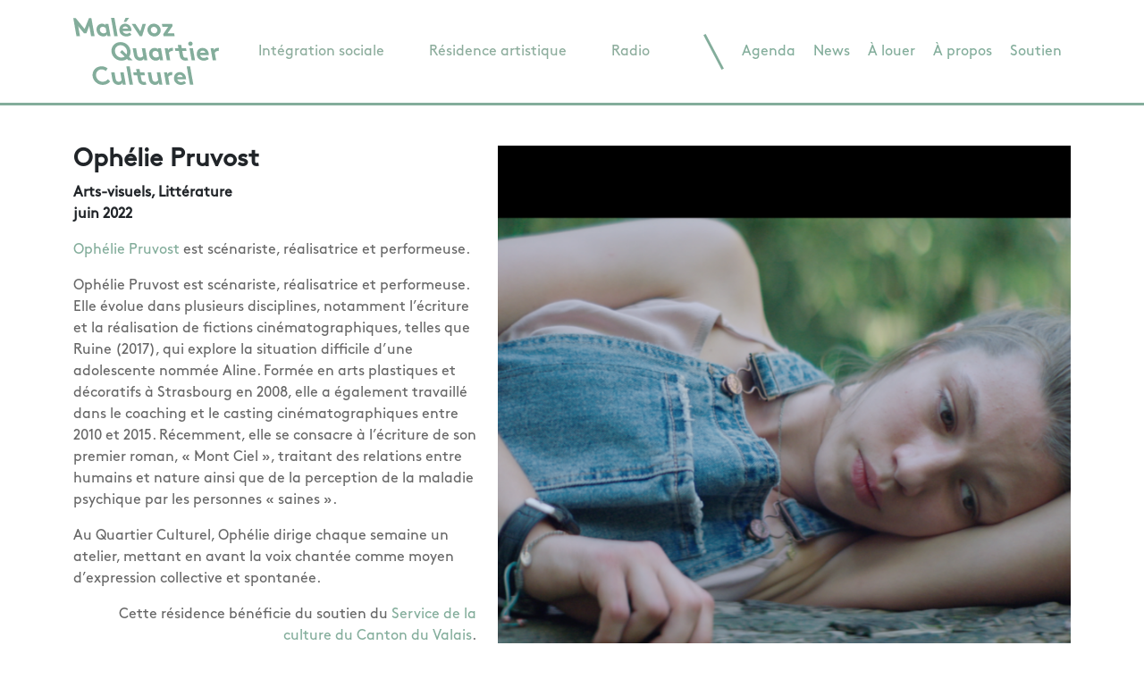

--- FILE ---
content_type: text/html; charset=UTF-8
request_url: https://malevozculturel.ch/artiste/ophelie-pruvost/
body_size: 12451
content:
<!DOCTYPE html>
<html class="no-js" lang="fr-FR">
	<head>
		<meta charset="UTF-8">
		<meta name="viewport" content="width=device-width, initial-scale=1.0" >

		<link rel="profile" href="https://gmpg.org/xfn/11">

		<!-- Google Tag Manager -->

		<!-- End Google Tag Manager -->


		
		<meta name='robots' content='index, follow, max-image-preview:large, max-snippet:-1, max-video-preview:-1' />

	<!-- This site is optimized with the Yoast SEO plugin v26.7 - https://yoast.com/wordpress/plugins/seo/ -->
	<title>Ophélie Pruvost &#8212; Quartier Culturel Malévoz</title>
	<link rel="canonical" href="https://malevozculturel.ch/artiste/ophelie-pruvost/" />
	<meta property="og:locale" content="fr_FR" />
	<meta property="og:type" content="article" />
	<meta property="og:title" content="Ophélie Pruvost &#8212; Quartier Culturel Malévoz" />
	<meta property="og:url" content="https://malevozculturel.ch/artiste/ophelie-pruvost/" />
	<meta property="og:site_name" content="Quartier Culturel Malévoz" />
	<meta property="article:publisher" content="https://www.facebook.com/MalevozQuartierCulturel" />
	<meta property="article:modified_time" content="2024-10-15T11:26:48+00:00" />
	<meta property="og:image" content="https://malevozculturel.ch/wp-content/uploads/2023/05/mqc-og-image.jpg" />
	<meta property="og:image:width" content="1200" />
	<meta property="og:image:height" content="630" />
	<meta property="og:image:type" content="image/jpeg" />
	<meta name="twitter:card" content="summary_large_image" />
	<script type="application/ld+json" class="yoast-schema-graph">{"@context":"https://schema.org","@graph":[{"@type":"WebPage","@id":"https://malevozculturel.ch/artiste/ophelie-pruvost/","url":"https://malevozculturel.ch/artiste/ophelie-pruvost/","name":"Ophélie Pruvost &#8212; Quartier Culturel Malévoz","isPartOf":{"@id":"https://malevozculturel.ch/#website"},"datePublished":"2022-05-07T18:46:32+00:00","dateModified":"2024-10-15T11:26:48+00:00","breadcrumb":{"@id":"https://malevozculturel.ch/artiste/ophelie-pruvost/#breadcrumb"},"inLanguage":"fr-FR","potentialAction":[{"@type":"ReadAction","target":["https://malevozculturel.ch/artiste/ophelie-pruvost/"]}]},{"@type":"BreadcrumbList","@id":"https://malevozculturel.ch/artiste/ophelie-pruvost/#breadcrumb","itemListElement":[{"@type":"ListItem","position":1,"name":"Accueil","item":"https://malevozculturel.ch/"},{"@type":"ListItem","position":2,"name":"Ophélie Pruvost"}]},{"@type":"WebSite","@id":"https://malevozculturel.ch/#website","url":"https://malevozculturel.ch/","name":"Malévoz Quartier Culturel","description":"Union d&#039;un service socioculturel &amp; d&#039;un association","publisher":{"@id":"https://malevozculturel.ch/#organization"},"alternateName":"MQC","potentialAction":[{"@type":"SearchAction","target":{"@type":"EntryPoint","urlTemplate":"https://malevozculturel.ch/?s={search_term_string}"},"query-input":{"@type":"PropertyValueSpecification","valueRequired":true,"valueName":"search_term_string"}}],"inLanguage":"fr-FR"},{"@type":"Organization","@id":"https://malevozculturel.ch/#organization","name":"Malévoz Quartier Culturel","url":"https://malevozculturel.ch/","logo":{"@type":"ImageObject","inLanguage":"fr-FR","@id":"https://malevozculturel.ch/#/schema/logo/image/","url":"https://malevozculturel.ch/wp-content/uploads/2023/05/mqc.png","contentUrl":"https://malevozculturel.ch/wp-content/uploads/2023/05/mqc.png","width":2000,"height":922,"caption":"Malévoz Quartier Culturel"},"image":{"@id":"https://malevozculturel.ch/#/schema/logo/image/"},"sameAs":["https://www.facebook.com/MalevozQuartierCulturel","https://www.instagram.com/mqculturel/"]}]}</script>
	<!-- / Yoast SEO plugin. -->


<style id='wp-img-auto-sizes-contain-inline-css'>
img:is([sizes=auto i],[sizes^="auto," i]){contain-intrinsic-size:3000px 1500px}
/*# sourceURL=wp-img-auto-sizes-contain-inline-css */
</style>
<style id='classic-theme-styles-inline-css'>
/*! This file is auto-generated */
.wp-block-button__link{color:#fff;background-color:#32373c;border-radius:9999px;box-shadow:none;text-decoration:none;padding:calc(.667em + 2px) calc(1.333em + 2px);font-size:1.125em}.wp-block-file__button{background:#32373c;color:#fff;text-decoration:none}
/*# sourceURL=/wp-includes/css/classic-themes.min.css */
</style>
<link rel='stylesheet' id='bootstrap-css-css' href='https://malevozculturel.ch/wp-content/themes/malevozculturel/css/bootstrap.min.css?ver=1769911561' media='all' />
<link rel='stylesheet' id='swiper-css-css' href='https://malevozculturel.ch/wp-content/themes/malevozculturel/css/swiper-bundle.min.css?ver=1683890542' media='all' />
<link rel='stylesheet' id='style-css' href='https://malevozculturel.ch/wp-content/themes/malevozculturel/style.css?ver=1743748792' media='all' />
<script src="https://malevozculturel.ch/wp-includes/js/jquery/jquery.min.js?ver=3.7.1" id="jquery-core-js"></script>
<script src="https://malevozculturel.ch/wp-includes/js/jquery/jquery-migrate.min.js?ver=3.4.1" id="jquery-migrate-js"></script>
<link rel='shortlink' href='https://malevozculturel.ch/?p=504' />
<link rel="icon" href="https://malevozculturel.ch/wp-content/uploads/2023/05/cropped-favicon-32x32.png" sizes="32x32" />
<link rel="icon" href="https://malevozculturel.ch/wp-content/uploads/2023/05/cropped-favicon-192x192.png" sizes="192x192" />
<link rel="apple-touch-icon" href="https://malevozculturel.ch/wp-content/uploads/2023/05/cropped-favicon-180x180.png" />
<meta name="msapplication-TileImage" content="https://malevozculturel.ch/wp-content/uploads/2023/05/cropped-favicon-270x270.png" />
		<style id="wp-custom-css">
			/* ================================
   MENU HORIZONTAL – SUPPRESSION DROPDOWN
   ================================ */

/* Desktop ≥ 1200px */
@media (min-width: 1200px) {

  /* Cache complètement le parent “Activités” */
  #header .nav-item.dropdown > .nav-link {
    display: none !important;
  }
  #header .nav-item.dropdown > .dropdown-menu {
    display: none !important;
  }

  /* Affiche uniquement les liens souhaités : Intégration sociale et Radio */
  #header .nav-item.dropdown .dropdown-menu > li:nth-child(1),
  #header .nav-item.dropdown .dropdown-menu > li:nth-child(3) {
    display: inline-block !important;
  }

  /* Style horizontal du sous-menu */
  #header .nav-item.dropdown .dropdown-menu {
    position: static !important;
    display: flex !important;
    flex-direction: row !important;
    background: transparent !important;
    border: none !important;
    box-shadow: none !important;
    padding: 0 !important;
    margin: 0 !important;
  }

  /* Espacement entre les items */
  #header .nav-item.dropdown .dropdown-menu > li {
    margin-right: 30px;
  }

  /* Lien : texte blanc / vert, sans fond */
  #header .nav-item.dropdown .dropdown-menu > li > a {
    color: #8cac9c !important; /* blanc par défaut */
    padding: 0 !important;
    white-space: nowrap;
    background: transparent !important;
    transition: color 0.3s;
  }

  /* Supprime la flèche du dropdown */
  #header .dropdown-toggle::after {
    display: none !important;
  }

  /* Hover : pas de fond, texte vert pour contraste */
  #header .nav-item.dropdown .dropdown-menu > li > a:hover,
  #header .nav-item.dropdown .dropdown-menu > li > a:focus,
  #header .nav-item.dropdown .dropdown-menu > li > a:active {
    background: transparent !important;
    color: #8cac9c !important;
  }

  /* Affichage permanent du sous-menu */
  #header .nav-item.dropdown .dropdown-menu.show {
    display: flex !important;
  }
}

/* Mobile & tablette < 1200px : menu standard Bootstrap */
@media (max-width: 1199px) {
  #header .dropdown-menu {
    display: none;
  }
}

/* ================================
   Optionnel : couleurs adaptatives
   ================================ */
/* Ex : si fond clair sur certaines pages, menu vert */
body.home #header {
  --menu-color: #ffffff; /* vert vif pour contraste */
}

body.home #header .nav-item.dropdown .dropdown-menu > li > a {
  color: var(--menu-color) !important;
}
		</style>
		
		

	<style id='global-styles-inline-css'>
:root{--wp--preset--aspect-ratio--square: 1;--wp--preset--aspect-ratio--4-3: 4/3;--wp--preset--aspect-ratio--3-4: 3/4;--wp--preset--aspect-ratio--3-2: 3/2;--wp--preset--aspect-ratio--2-3: 2/3;--wp--preset--aspect-ratio--16-9: 16/9;--wp--preset--aspect-ratio--9-16: 9/16;--wp--preset--color--black: #000000;--wp--preset--color--cyan-bluish-gray: #abb8c3;--wp--preset--color--white: #ffffff;--wp--preset--color--pale-pink: #f78da7;--wp--preset--color--vivid-red: #cf2e2e;--wp--preset--color--luminous-vivid-orange: #ff6900;--wp--preset--color--luminous-vivid-amber: #fcb900;--wp--preset--color--light-green-cyan: #7bdcb5;--wp--preset--color--vivid-green-cyan: #00d084;--wp--preset--color--pale-cyan-blue: #8ed1fc;--wp--preset--color--vivid-cyan-blue: #0693e3;--wp--preset--color--vivid-purple: #9b51e0;--wp--preset--gradient--vivid-cyan-blue-to-vivid-purple: linear-gradient(135deg,rgb(6,147,227) 0%,rgb(155,81,224) 100%);--wp--preset--gradient--light-green-cyan-to-vivid-green-cyan: linear-gradient(135deg,rgb(122,220,180) 0%,rgb(0,208,130) 100%);--wp--preset--gradient--luminous-vivid-amber-to-luminous-vivid-orange: linear-gradient(135deg,rgb(252,185,0) 0%,rgb(255,105,0) 100%);--wp--preset--gradient--luminous-vivid-orange-to-vivid-red: linear-gradient(135deg,rgb(255,105,0) 0%,rgb(207,46,46) 100%);--wp--preset--gradient--very-light-gray-to-cyan-bluish-gray: linear-gradient(135deg,rgb(238,238,238) 0%,rgb(169,184,195) 100%);--wp--preset--gradient--cool-to-warm-spectrum: linear-gradient(135deg,rgb(74,234,220) 0%,rgb(151,120,209) 20%,rgb(207,42,186) 40%,rgb(238,44,130) 60%,rgb(251,105,98) 80%,rgb(254,248,76) 100%);--wp--preset--gradient--blush-light-purple: linear-gradient(135deg,rgb(255,206,236) 0%,rgb(152,150,240) 100%);--wp--preset--gradient--blush-bordeaux: linear-gradient(135deg,rgb(254,205,165) 0%,rgb(254,45,45) 50%,rgb(107,0,62) 100%);--wp--preset--gradient--luminous-dusk: linear-gradient(135deg,rgb(255,203,112) 0%,rgb(199,81,192) 50%,rgb(65,88,208) 100%);--wp--preset--gradient--pale-ocean: linear-gradient(135deg,rgb(255,245,203) 0%,rgb(182,227,212) 50%,rgb(51,167,181) 100%);--wp--preset--gradient--electric-grass: linear-gradient(135deg,rgb(202,248,128) 0%,rgb(113,206,126) 100%);--wp--preset--gradient--midnight: linear-gradient(135deg,rgb(2,3,129) 0%,rgb(40,116,252) 100%);--wp--preset--font-size--small: 13px;--wp--preset--font-size--medium: 20px;--wp--preset--font-size--large: 36px;--wp--preset--font-size--x-large: 42px;--wp--preset--spacing--20: 0.44rem;--wp--preset--spacing--30: 0.67rem;--wp--preset--spacing--40: 1rem;--wp--preset--spacing--50: 1.5rem;--wp--preset--spacing--60: 2.25rem;--wp--preset--spacing--70: 3.38rem;--wp--preset--spacing--80: 5.06rem;--wp--preset--shadow--natural: 6px 6px 9px rgba(0, 0, 0, 0.2);--wp--preset--shadow--deep: 12px 12px 50px rgba(0, 0, 0, 0.4);--wp--preset--shadow--sharp: 6px 6px 0px rgba(0, 0, 0, 0.2);--wp--preset--shadow--outlined: 6px 6px 0px -3px rgb(255, 255, 255), 6px 6px rgb(0, 0, 0);--wp--preset--shadow--crisp: 6px 6px 0px rgb(0, 0, 0);}:where(.is-layout-flex){gap: 0.5em;}:where(.is-layout-grid){gap: 0.5em;}body .is-layout-flex{display: flex;}.is-layout-flex{flex-wrap: wrap;align-items: center;}.is-layout-flex > :is(*, div){margin: 0;}body .is-layout-grid{display: grid;}.is-layout-grid > :is(*, div){margin: 0;}:where(.wp-block-columns.is-layout-flex){gap: 2em;}:where(.wp-block-columns.is-layout-grid){gap: 2em;}:where(.wp-block-post-template.is-layout-flex){gap: 1.25em;}:where(.wp-block-post-template.is-layout-grid){gap: 1.25em;}.has-black-color{color: var(--wp--preset--color--black) !important;}.has-cyan-bluish-gray-color{color: var(--wp--preset--color--cyan-bluish-gray) !important;}.has-white-color{color: var(--wp--preset--color--white) !important;}.has-pale-pink-color{color: var(--wp--preset--color--pale-pink) !important;}.has-vivid-red-color{color: var(--wp--preset--color--vivid-red) !important;}.has-luminous-vivid-orange-color{color: var(--wp--preset--color--luminous-vivid-orange) !important;}.has-luminous-vivid-amber-color{color: var(--wp--preset--color--luminous-vivid-amber) !important;}.has-light-green-cyan-color{color: var(--wp--preset--color--light-green-cyan) !important;}.has-vivid-green-cyan-color{color: var(--wp--preset--color--vivid-green-cyan) !important;}.has-pale-cyan-blue-color{color: var(--wp--preset--color--pale-cyan-blue) !important;}.has-vivid-cyan-blue-color{color: var(--wp--preset--color--vivid-cyan-blue) !important;}.has-vivid-purple-color{color: var(--wp--preset--color--vivid-purple) !important;}.has-black-background-color{background-color: var(--wp--preset--color--black) !important;}.has-cyan-bluish-gray-background-color{background-color: var(--wp--preset--color--cyan-bluish-gray) !important;}.has-white-background-color{background-color: var(--wp--preset--color--white) !important;}.has-pale-pink-background-color{background-color: var(--wp--preset--color--pale-pink) !important;}.has-vivid-red-background-color{background-color: var(--wp--preset--color--vivid-red) !important;}.has-luminous-vivid-orange-background-color{background-color: var(--wp--preset--color--luminous-vivid-orange) !important;}.has-luminous-vivid-amber-background-color{background-color: var(--wp--preset--color--luminous-vivid-amber) !important;}.has-light-green-cyan-background-color{background-color: var(--wp--preset--color--light-green-cyan) !important;}.has-vivid-green-cyan-background-color{background-color: var(--wp--preset--color--vivid-green-cyan) !important;}.has-pale-cyan-blue-background-color{background-color: var(--wp--preset--color--pale-cyan-blue) !important;}.has-vivid-cyan-blue-background-color{background-color: var(--wp--preset--color--vivid-cyan-blue) !important;}.has-vivid-purple-background-color{background-color: var(--wp--preset--color--vivid-purple) !important;}.has-black-border-color{border-color: var(--wp--preset--color--black) !important;}.has-cyan-bluish-gray-border-color{border-color: var(--wp--preset--color--cyan-bluish-gray) !important;}.has-white-border-color{border-color: var(--wp--preset--color--white) !important;}.has-pale-pink-border-color{border-color: var(--wp--preset--color--pale-pink) !important;}.has-vivid-red-border-color{border-color: var(--wp--preset--color--vivid-red) !important;}.has-luminous-vivid-orange-border-color{border-color: var(--wp--preset--color--luminous-vivid-orange) !important;}.has-luminous-vivid-amber-border-color{border-color: var(--wp--preset--color--luminous-vivid-amber) !important;}.has-light-green-cyan-border-color{border-color: var(--wp--preset--color--light-green-cyan) !important;}.has-vivid-green-cyan-border-color{border-color: var(--wp--preset--color--vivid-green-cyan) !important;}.has-pale-cyan-blue-border-color{border-color: var(--wp--preset--color--pale-cyan-blue) !important;}.has-vivid-cyan-blue-border-color{border-color: var(--wp--preset--color--vivid-cyan-blue) !important;}.has-vivid-purple-border-color{border-color: var(--wp--preset--color--vivid-purple) !important;}.has-vivid-cyan-blue-to-vivid-purple-gradient-background{background: var(--wp--preset--gradient--vivid-cyan-blue-to-vivid-purple) !important;}.has-light-green-cyan-to-vivid-green-cyan-gradient-background{background: var(--wp--preset--gradient--light-green-cyan-to-vivid-green-cyan) !important;}.has-luminous-vivid-amber-to-luminous-vivid-orange-gradient-background{background: var(--wp--preset--gradient--luminous-vivid-amber-to-luminous-vivid-orange) !important;}.has-luminous-vivid-orange-to-vivid-red-gradient-background{background: var(--wp--preset--gradient--luminous-vivid-orange-to-vivid-red) !important;}.has-very-light-gray-to-cyan-bluish-gray-gradient-background{background: var(--wp--preset--gradient--very-light-gray-to-cyan-bluish-gray) !important;}.has-cool-to-warm-spectrum-gradient-background{background: var(--wp--preset--gradient--cool-to-warm-spectrum) !important;}.has-blush-light-purple-gradient-background{background: var(--wp--preset--gradient--blush-light-purple) !important;}.has-blush-bordeaux-gradient-background{background: var(--wp--preset--gradient--blush-bordeaux) !important;}.has-luminous-dusk-gradient-background{background: var(--wp--preset--gradient--luminous-dusk) !important;}.has-pale-ocean-gradient-background{background: var(--wp--preset--gradient--pale-ocean) !important;}.has-electric-grass-gradient-background{background: var(--wp--preset--gradient--electric-grass) !important;}.has-midnight-gradient-background{background: var(--wp--preset--gradient--midnight) !important;}.has-small-font-size{font-size: var(--wp--preset--font-size--small) !important;}.has-medium-font-size{font-size: var(--wp--preset--font-size--medium) !important;}.has-large-font-size{font-size: var(--wp--preset--font-size--large) !important;}.has-x-large-font-size{font-size: var(--wp--preset--font-size--x-large) !important;}
/*# sourceURL=global-styles-inline-css */
</style>
</head>
	<body class="wp-singular artiste-template-default single single-artiste postid-504 wp-theme-malevozculturel">

		<!-- Google Tag Manager (noscript) -->
			
		<!-- End Google Tag Manager (noscript) -->


		<header id="header" class="navbar-header header-section fixed-top ">
			<div class="container d-none d-xl-block">
				<div class="row">
					<div class="col-12 d-flex justify-content-between">
						<div>
							<a href="/">
								<svg xmlns="http://www.w3.org/2000/svg" class="header-logo" viewBox="0 0 1415.99 651.98">
									<title>Malévoz<br>Quartier<br>Culturel</title>
									<path d="M1136.78,475h-32.91l31.65,178.36h32.91Zm-125.36,104c3.74-13.57,13.31-21.14,26.61-21.14,12.31,0,23.13,8.06,27.14,21.14Zm68.84,38.68c-7.57,6.28-18.6,11.77-31.44,11.77-17.56,0-33.16-11.3-36.42-27.35h84.69a49.14,49.14,0,0,0,.25-6c0-36.16-27.16-64.55-60.31-64.55-34.41,0-57,25.13-57,59.79,0,39.19,31.41,64.59,68.82,64.59,16.85,0,35.45-6.31,48.52-16.85ZM953.34,531.56c-19.84,0-34.92,10.28-36.41,23.87L913.16,534H883.28l21.08,119.35h32.93l-13.08-74.12c5.8-10.51,17.59-17.57,28.9-17.57a45.17,45.17,0,0,1,8.55.78l3.26-29.9a58,58,0,0,0-11.58-1m-156,124.38c19.87,0,35.19-10.34,36.71-23.9l3.74,21.34h29.9L846.59,534H813.68L827,609.43c-5.79,10.05-17.83,16.33-28.65,16.33-7.5,0-13.33-2.26-18.07-6.28-6-5-9.56-13.08-12.08-26.9L757.91,534H725l10.8,61.83c3.51,20.59,9.31,33.92,18.85,43.21,10.82,10.82,25.87,16.87,42.72,16.87m-94-30.93a54.1,54.1,0,0,1-13.31,2c-8,0-16.08-1.78-20.59-7.83-2.78-3.49-4.52-7.8-6.06-16.08l-7.5-41.46h41.46L692.6,534H651.12l-5.52-31.39H612.7L618.24,534H584.3l4.79,27.65H623l7.5,41.46c2.78,15.07,6.05,24.1,11.8,32.16,10.82,14.59,29.16,20.63,45.75,20.63,9.31,0,18.33-1.51,25.08-4.06ZM550.11,475H517.23L548.9,653.38h32.87ZM441.84,655.94c19.87,0,35.18-10.34,36.66-23.9l3.8,21.34h29.9L491.06,534H458.17l13.3,75.4c-5.74,10.05-17.81,16.33-28.65,16.33-7.48,0-13.33-2.26-18.08-6.28-6-5-9.53-13.08-12.05-26.9L402.38,534H369.47l10.82,61.83c3.52,20.59,9.31,33.92,18.85,43.21,10.8,10.82,25.87,16.87,42.7,16.87m-104-55.27c-11.79,12-23.87,25.1-50.26,25.1-34.92,0-65.06-30.17-65.06-65.34,0-32.39,23.85-55.24,54.77-55.24,16.08,0,29.91,7.51,40.74,15.54l17.05-25.35C318.72,483.05,299.62,475,277.26,475c-51.26,0-88.67,37.41-88.67,85.4,0,51,43.95,95.51,99,95.51,33.42,0,57.57-14.85,72.62-34.21Z" transform="translate(-1.53 -3.96)"></path>
									<path d="M1406,296c-19.84,0-34.9,10.3-36.44,23.9l-3.76-21.36h-29.88L1357,417.86h32.94l-13.08-74.1c5.76-10.57,17.6-17.6,28.9-17.6a46.21,46.21,0,0,1,8.54.77l3.26-29.91a57.54,57.54,0,0,0-11.55-1m-173.08,47.48c3.74-13.54,13.31-21.08,26.62-21.08,12.3,0,23.11,8,27.14,21.08Zm68.81,38.73c-7.53,6.26-18.57,11.8-31.36,11.8-17.62,0-33.21-11.32-36.47-27.42h84.68a52.33,52.33,0,0,0,.23-6c0-36.19-27.1-64.58-60.28-64.58-34.44,0-57,25.11-57,59.81,0,39.18,31.42,64.55,68.88,64.55,16.82,0,35.38-6.26,48.44-16.85ZM1161.27,255.34c0-11.86-9.57-20.88-21.33-20.88s-21.39,9-21.39,20.88,9.53,20.84,21.39,20.84,21.33-9.05,21.33-20.84m-30.16,43.21,21.13,119.31h32.9L1164,298.55Zm-22.86,90.92a54.36,54.36,0,0,1-13.31,2c-8,0-16.07-1.77-20.62-7.8-2.74-3.49-4.48-7.8-6-16.1l-7.54-41.44h41.48l-4.79-27.61H1056l-5.52-31.42h-32.92l5.54,31.42H989.15l4.8,27.61h33.94l7.48,41.44c2.8,15.09,6.08,24.16,11.86,32.16,10.76,14.59,29.15,20.62,45.7,20.62a76,76,0,0,0,25.13-4ZM960,296c-19.84,0-34.87,10.3-36.4,23.9l-3.78-21.36H889.94L911,417.86H944l-13.05-74.1c5.77-10.57,17.56-17.6,28.9-17.6a46.26,46.26,0,0,1,8.53.77L971.62,297A58.5,58.5,0,0,0,960,296m-168.3,0c-28.84,0-53.52,22.61-53.52,56.26,0,22.88,12.06,47,32.41,59.07a66.53,66.53,0,0,0,32.91,9c23.14,0,35.68-11.31,37.69-21.37l3.28,18.85h30.17l-21.1-119.31H823.6l2.78,15.3c-3.8-7.78-13.56-17.83-34.68-17.83m42.93,82.16c-7.25,7.54-18.31,11.83-28.85,11.83-18.86,0-34.92-15.34-34.92-36.21,0-16.33,10.54-27.9,27.85-27.9,10.82,0,21.13,4.79,29.16,13.31ZM651.25,420.38c19.85,0,35.18-10.28,36.73-23.87l3.73,21.34h29.87l-21.07-119.3h-32.9l13.31,75.34c-5.79,10.05-17.85,16.34-28.64,16.34-7.55,0-13.33-2.26-18.11-6.29-6-5-9.56-13.05-12-26.87l-10.28-58.52h-33l10.83,61.78c3.52,20.62,9.28,33.9,18.84,43.2,10.8,10.82,25.88,16.85,42.7,16.85m-195-82.65,44.47,43.44a56.51,56.51,0,0,1-31.15,9.06c-33.93,0-63.34-30.91-63.34-65.32,0-32.16,23.91-55.3,54.78-55.3,33.93,0,63.34,30.91,63.34,65.35a58.91,58.91,0,0,1-5,24.36L476.4,317.39Zm-83.92-12.82c0,50.24,42.75,95.47,97.25,95.47,20.85,0,39.44-6.26,54-16.85l14.83,14.33H579.4L543.7,383a83.7,83.7,0,0,0,14.6-48c0-50.26-42.7-95.48-97.25-95.48-51.24,0-88.69,37.69-88.69,85.42" transform="translate(-1.53 -3.96)"></path>
									<path d="M963.27,63H862.79l4.79,27.64h56.51l-48.73,71.6,3.52,20.11h108l-5-27.65H917.56l49.23-71.62ZM722.09,120c0,35.95,30.9,64.83,67.06,64.83,35.42,0,62.09-26.59,62.09-59.54,0-35.95-30.91-64.83-67.06-64.83-35.48,0-62.09,26.64-62.09,59.54m96.49,5.29c0,16.83-12.85,29.39-29.42,29.39-18.57,0-34.42-15.8-34.42-34.68,0-16.82,12.82-29.38,29.45-29.38,18.55,0,34.39,15.82,34.39,34.67M569.31,63,647.7,182.34h22.63L707,63H674.85L653,134.84,605.77,63Zm-88.67,45C484.42,94.4,494,86.89,507.26,86.89c12.33,0,23.13,8,27.16,21.08Zm68.83,38.67c-7.53,6.29-18.59,11.82-31.38,11.82-17.62,0-33.21-11.3-36.47-27.38H566.3a47,47,0,0,0,.26-6c0-36.19-27.16-64.58-60.29-64.58-34.41,0-57,25.13-57,59.8,0,39.21,31.39,64.57,68.85,64.57,16.82,0,35.41-6.26,48.47-16.83ZM509.31,4,491.72,44.14h22.56L544.45,4ZM401.25,4H368.33L400,182.34h32.9ZM280.65,60.47c-28.9,0-53.53,22.61-53.53,56.26,0,22.91,12.09,47,32.44,59.07a66.38,66.38,0,0,0,32.89,9c23.14,0,35.68-11.3,37.74-21.34l3.26,18.85h30.13L342.48,63H312.55l2.8,15.33c-3.8-7.81-13.6-17.85-34.7-17.85m43,82.14c-7.28,7.55-18.34,11.83-28.91,11.83-18.84,0-34.9-15.33-34.9-36.16,0-16.36,10.53-27.9,27.87-27.9,10.8,0,21.11,4.79,29.15,13.33ZM156.8,83.07l17.86,99.27h34.13L177.63,6.45H153.76L111.57,111.73,25.4,6.45H1.53L32.68,182.34H66.86l-17.33-97,55.54,68.11h23.87Z" transform="translate(-1.53 -3.96)"></path>
								</svg>
							</a>
						</div>
						<div class="d-flex align-items-center">
						<ul class="list-unstyled d-flex header-list mb-0"><li class="nav-item dropdown"><a class="nav-link dropdown-toggle" href="#" id="navbarDropdown" role="button" data-bs-toggle="dropdown" aria-expanded="false">Activités</a><ul class="dropdown-menu" aria-labelledby="navbarDropdown"><li><a class="dropdown-item" href="https://malevozculturel.ch/lieu/integration-sociale/">Intégration sociale</a></li><li><a class="dropdown-item" href="https://malevozculturel.ch/lieu/residence-artistique/">Résidence artistique</a></li><li><a class="dropdown-item" href="https://pavillonnomade.ch/">Radio</a></li></ul></li></ul>							<svg class="barre-oblique" xmlns="http://www.w3.org/2000/svg" viewBox="0 0 389.24 681.12"><defs><style>.cls-1{fill:none;stroke:#000;stroke-miterlimit:10;stroke-width:49px;}</style></defs><line class="cls-1" x1="21.69" y1="11.39" x2="367.55" y2="669.73"/></svg>
							
							<ul class="list-unstyled d-flex header-list mb-0"><li class="position-relative header-svg-container"><a href='https://malevozculturel.ch/agenda/'>Agenda</a></li><li class="position-relative header-svg-container"><a href='https://malevozculturel.ch/new/'>News</a></li><li class="position-relative header-svg-container"><a href='https://malevozculturel.ch/lieu/locations/'>À louer</a></li><li class="position-relative header-svg-container"><a href='https://malevozculturel.ch/a-propos/'>À propos </a></li><li class="position-relative header-svg-container"><a href='https://malevozculturel.ch/lieu/soutenez-nous/'>Soutien</a></li></ul>						</div>
					</div>
				</div>
			</div>
			<div class="container d-xl-none mobile">
				<div class="row">
					<div class="col-12 d-flex justify-content-between">
						<div>
							<a href="/">
								<svg xmlns="http://www.w3.org/2000/svg" class="header-logo" viewBox="0 0 1415.99 651.98">
									<title>Malévoz<br>Quartier<br>Culturel</title>
									<path d="M1136.78,475h-32.91l31.65,178.36h32.91Zm-125.36,104c3.74-13.57,13.31-21.14,26.61-21.14,12.31,0,23.13,8.06,27.14,21.14Zm68.84,38.68c-7.57,6.28-18.6,11.77-31.44,11.77-17.56,0-33.16-11.3-36.42-27.35h84.69a49.14,49.14,0,0,0,.25-6c0-36.16-27.16-64.55-60.31-64.55-34.41,0-57,25.13-57,59.79,0,39.19,31.41,64.59,68.82,64.59,16.85,0,35.45-6.31,48.52-16.85ZM953.34,531.56c-19.84,0-34.92,10.28-36.41,23.87L913.16,534H883.28l21.08,119.35h32.93l-13.08-74.12c5.8-10.51,17.59-17.57,28.9-17.57a45.17,45.17,0,0,1,8.55.78l3.26-29.9a58,58,0,0,0-11.58-1m-156,124.38c19.87,0,35.19-10.34,36.71-23.9l3.74,21.34h29.9L846.59,534H813.68L827,609.43c-5.79,10.05-17.83,16.33-28.65,16.33-7.5,0-13.33-2.26-18.07-6.28-6-5-9.56-13.08-12.08-26.9L757.91,534H725l10.8,61.83c3.51,20.59,9.31,33.92,18.85,43.21,10.82,10.82,25.87,16.87,42.72,16.87m-94-30.93a54.1,54.1,0,0,1-13.31,2c-8,0-16.08-1.78-20.59-7.83-2.78-3.49-4.52-7.8-6.06-16.08l-7.5-41.46h41.46L692.6,534H651.12l-5.52-31.39H612.7L618.24,534H584.3l4.79,27.65H623l7.5,41.46c2.78,15.07,6.05,24.1,11.8,32.16,10.82,14.59,29.16,20.63,45.75,20.63,9.31,0,18.33-1.51,25.08-4.06ZM550.11,475H517.23L548.9,653.38h32.87ZM441.84,655.94c19.87,0,35.18-10.34,36.66-23.9l3.8,21.34h29.9L491.06,534H458.17l13.3,75.4c-5.74,10.05-17.81,16.33-28.65,16.33-7.48,0-13.33-2.26-18.08-6.28-6-5-9.53-13.08-12.05-26.9L402.38,534H369.47l10.82,61.83c3.52,20.59,9.31,33.92,18.85,43.21,10.8,10.82,25.87,16.87,42.7,16.87m-104-55.27c-11.79,12-23.87,25.1-50.26,25.1-34.92,0-65.06-30.17-65.06-65.34,0-32.39,23.85-55.24,54.77-55.24,16.08,0,29.91,7.51,40.74,15.54l17.05-25.35C318.72,483.05,299.62,475,277.26,475c-51.26,0-88.67,37.41-88.67,85.4,0,51,43.95,95.51,99,95.51,33.42,0,57.57-14.85,72.62-34.21Z" transform="translate(-1.53 -3.96)"></path>
									<path d="M1406,296c-19.84,0-34.9,10.3-36.44,23.9l-3.76-21.36h-29.88L1357,417.86h32.94l-13.08-74.1c5.76-10.57,17.6-17.6,28.9-17.6a46.21,46.21,0,0,1,8.54.77l3.26-29.91a57.54,57.54,0,0,0-11.55-1m-173.08,47.48c3.74-13.54,13.31-21.08,26.62-21.08,12.3,0,23.11,8,27.14,21.08Zm68.81,38.73c-7.53,6.26-18.57,11.8-31.36,11.8-17.62,0-33.21-11.32-36.47-27.42h84.68a52.33,52.33,0,0,0,.23-6c0-36.19-27.1-64.58-60.28-64.58-34.44,0-57,25.11-57,59.81,0,39.18,31.42,64.55,68.88,64.55,16.82,0,35.38-6.26,48.44-16.85ZM1161.27,255.34c0-11.86-9.57-20.88-21.33-20.88s-21.39,9-21.39,20.88,9.53,20.84,21.39,20.84,21.33-9.05,21.33-20.84m-30.16,43.21,21.13,119.31h32.9L1164,298.55Zm-22.86,90.92a54.36,54.36,0,0,1-13.31,2c-8,0-16.07-1.77-20.62-7.8-2.74-3.49-4.48-7.8-6-16.1l-7.54-41.44h41.48l-4.79-27.61H1056l-5.52-31.42h-32.92l5.54,31.42H989.15l4.8,27.61h33.94l7.48,41.44c2.8,15.09,6.08,24.16,11.86,32.16,10.76,14.59,29.15,20.62,45.7,20.62a76,76,0,0,0,25.13-4ZM960,296c-19.84,0-34.87,10.3-36.4,23.9l-3.78-21.36H889.94L911,417.86H944l-13.05-74.1c5.77-10.57,17.56-17.6,28.9-17.6a46.26,46.26,0,0,1,8.53.77L971.62,297A58.5,58.5,0,0,0,960,296m-168.3,0c-28.84,0-53.52,22.61-53.52,56.26,0,22.88,12.06,47,32.41,59.07a66.53,66.53,0,0,0,32.91,9c23.14,0,35.68-11.31,37.69-21.37l3.28,18.85h30.17l-21.1-119.31H823.6l2.78,15.3c-3.8-7.78-13.56-17.83-34.68-17.83m42.93,82.16c-7.25,7.54-18.31,11.83-28.85,11.83-18.86,0-34.92-15.34-34.92-36.21,0-16.33,10.54-27.9,27.85-27.9,10.82,0,21.13,4.79,29.16,13.31ZM651.25,420.38c19.85,0,35.18-10.28,36.73-23.87l3.73,21.34h29.87l-21.07-119.3h-32.9l13.31,75.34c-5.79,10.05-17.85,16.34-28.64,16.34-7.55,0-13.33-2.26-18.11-6.29-6-5-9.56-13.05-12-26.87l-10.28-58.52h-33l10.83,61.78c3.52,20.62,9.28,33.9,18.84,43.2,10.8,10.82,25.88,16.85,42.7,16.85m-195-82.65,44.47,43.44a56.51,56.51,0,0,1-31.15,9.06c-33.93,0-63.34-30.91-63.34-65.32,0-32.16,23.91-55.3,54.78-55.3,33.93,0,63.34,30.91,63.34,65.35a58.91,58.91,0,0,1-5,24.36L476.4,317.39Zm-83.92-12.82c0,50.24,42.75,95.47,97.25,95.47,20.85,0,39.44-6.26,54-16.85l14.83,14.33H579.4L543.7,383a83.7,83.7,0,0,0,14.6-48c0-50.26-42.7-95.48-97.25-95.48-51.24,0-88.69,37.69-88.69,85.42" transform="translate(-1.53 -3.96)"></path>
									<path d="M963.27,63H862.79l4.79,27.64h56.51l-48.73,71.6,3.52,20.11h108l-5-27.65H917.56l49.23-71.62ZM722.09,120c0,35.95,30.9,64.83,67.06,64.83,35.42,0,62.09-26.59,62.09-59.54,0-35.95-30.91-64.83-67.06-64.83-35.48,0-62.09,26.64-62.09,59.54m96.49,5.29c0,16.83-12.85,29.39-29.42,29.39-18.57,0-34.42-15.8-34.42-34.68,0-16.82,12.82-29.38,29.45-29.38,18.55,0,34.39,15.82,34.39,34.67M569.31,63,647.7,182.34h22.63L707,63H674.85L653,134.84,605.77,63Zm-88.67,45C484.42,94.4,494,86.89,507.26,86.89c12.33,0,23.13,8,27.16,21.08Zm68.83,38.67c-7.53,6.29-18.59,11.82-31.38,11.82-17.62,0-33.21-11.3-36.47-27.38H566.3a47,47,0,0,0,.26-6c0-36.19-27.16-64.58-60.29-64.58-34.41,0-57,25.13-57,59.8,0,39.21,31.39,64.57,68.85,64.57,16.82,0,35.41-6.26,48.47-16.83ZM509.31,4,491.72,44.14h22.56L544.45,4ZM401.25,4H368.33L400,182.34h32.9ZM280.65,60.47c-28.9,0-53.53,22.61-53.53,56.26,0,22.91,12.09,47,32.44,59.07a66.38,66.38,0,0,0,32.89,9c23.14,0,35.68-11.3,37.74-21.34l3.26,18.85h30.13L342.48,63H312.55l2.8,15.33c-3.8-7.81-13.6-17.85-34.7-17.85m43,82.14c-7.28,7.55-18.34,11.83-28.91,11.83-18.84,0-34.9-15.33-34.9-36.16,0-16.36,10.53-27.9,27.87-27.9,10.8,0,21.11,4.79,29.15,13.33ZM156.8,83.07l17.86,99.27h34.13L177.63,6.45H153.76L111.57,111.73,25.4,6.45H1.53L32.68,182.34H66.86l-17.33-97,55.54,68.11h23.87Z" transform="translate(-1.53 -3.96)"></path>
								</svg>
							</a>
						</div>
						<div class="d-flex align-items-center">
							<span class="menu-button">
								<svg width="800px" height="800px" viewBox="0 0 12 12" enable-background="new 0 0 12 12" version="1.1" xml:space="preserve" xmlns="http://www.w3.org/2000/svg" xmlns:xlink="http://www.w3.org/1999/xlink">
									<g>
										<rect fill="#1D1D1B" height="1" width="11" x="0.5" y="5.5"/>
										<rect fill="#1D1D1B" height="1" width="11" x="0.5" y="2.5"/>
										<rect fill="#1D1D1B" height="1" width="11" x="0.5" y="8.5"/>
									</g>
								</svg>
							</span>
						</div>
					</div>
				</div>
			</div>
		</header>
		<div class="d-lg-none menu-popup align-items-center justify-content-center " style="display:none">
			<span class="close-icon">
				<svg fill="#000000" version="1.1" xmlns="http://www.w3.org/2000/svg" xmlns:xlink="http://www.w3.org/1999/xlink" 
						width="800px" height="800px" viewBox="0 0 94.926 94.926"
						xml:space="preserve">
					<g>
						<path d="M55.931,47.463L94.306,9.09c0.826-0.827,0.826-2.167,0-2.994L88.833,0.62C88.436,0.224,87.896,0,87.335,0
							c-0.562,0-1.101,0.224-1.498,0.62L47.463,38.994L9.089,0.62c-0.795-0.795-2.202-0.794-2.995,0L0.622,6.096
							c-0.827,0.827-0.827,2.167,0,2.994l38.374,38.373L0.622,85.836c-0.827,0.827-0.827,2.167,0,2.994l5.473,5.476
							c0.397,0.396,0.936,0.62,1.498,0.62s1.1-0.224,1.497-0.62l38.374-38.374l38.374,38.374c0.397,0.396,0.937,0.62,1.498,0.62
							s1.101-0.224,1.498-0.62l5.473-5.476c0.826-0.827,0.826-2.167,0-2.994L55.931,47.463z"/>
					</g>
				</svg>
			</span>
			<div class="d-flex flex-column text-center align-items-center">
				<ul class="list-unstyled header-list mb-0"><li class="position-relative header-svg-container"><a href='https://malevozculturel.ch/lieu/integration-sociale/'>Intégration sociale</a></li><li class="position-relative header-svg-container"><a href='https://malevozculturel.ch/lieu/residence-artistique/'>Résidence artistique</a></li><li class="position-relative header-svg-container"><a href='https://pavillonnomade.ch/'>Radio</a></li></ul>					<svg class="barre-oblique" xmlns="http://www.w3.org/2000/svg" viewBox="0 0 389.24 681.12"><defs><style>.cls-1{fill:none;stroke:#000;stroke-miterlimit:10;stroke-width:49px;}</style></defs><line class="cls-1" x1="21.69" y1="11.39" x2="367.55" y2="669.73"/></svg>
					<ul class="list-unstyled header-list mb-0"><li class="position-relative header-svg-container"><a href='https://malevozculturel.ch/agenda/'>Agenda</a></li><li class="position-relative header-svg-container"><a href='https://malevozculturel.ch/new/'>News</a></li><li class="position-relative header-svg-container"><a href='https://malevozculturel.ch/lieu/locations/'>À louer</a></li><li class="position-relative header-svg-container"><a href='https://malevozculturel.ch/a-propos/'>À propos </a></li><li class="position-relative header-svg-container"><a href='https://malevozculturel.ch/lieu/soutenez-nous/'>Soutien</a></li></ul>			</div>
		</div>
					<div class="d-none d-lg-block header-spacer-desktop"></div>
				<div class="d-lg-none header-spacer-mobile"></div>
		<div id="main-page-content"> <!-- ouverture balise main -->
		
<div>
	<main id="main" class="site-main">
    <section class="py-5">
			<div class="container">
                                <div class="row">
                    <div class="col-12 col-lg-5">
                                                    <h1 class="artiste-name">
                                <strong>
                                    Ophélie Pruvost                                </strong>
                            </h1>
                                                                            <div>
                                <strong>Arts-visuels, Littérature</strong>
                            </div>
                                                                        <div>
                            <strong>juin 2022</strong>
                        </div>
                                                                            <div class="mt-3 link-green">
                                <p><a href="https://tact-production.com/fr/oph%C3%A9lie-pruvost" target="_blank" rel="noopener">Ophélie Pruvost</a> est scénariste, réalisatrice et performeuse.</p>
<p>Ophélie Pruvost est scénariste, réalisatrice et performeuse. Elle évolue dans plusieurs disciplines, notamment l’écriture et la réalisation de fictions cinématographiques, telles que Ruine (2017), qui explore la situation difficile d’une adolescente nommée Aline. Formée en arts plastiques et décoratifs à Strasbourg en 2008, elle a également travaillé dans le coaching et le casting cinématographiques entre 2010 et 2015. Récemment, elle se consacre à l&rsquo;écriture de son premier roman, « Mont Ciel », traitant des relations entre humains et nature ainsi que de la perception de la maladie psychique par les personnes « saines ».</p>
<p>Au Quartier Culturel, Ophélie dirige chaque semaine un atelier, mettant en avant la voix chantée comme moyen d&rsquo;expression collective et spontanée.</p>
<p style="text-align: right;"><span style="text-align: right;">Cette résidence bénéficie du soutien du </span><a style="text-align: right;" href="https://www.vs.ch/web/culture">Service de la culture du Canton du Valais</a><span style="text-align: right;">.</span></p>
<div class="col-12 col-lg-5">
<div class="mt-3 link-green">
<p>&nbsp;</p>
</div>
</div>
                            </div>
                                                                    </div>
                    <div class="col-12 col-lg-7">
                                                    <img width="720" height="720" src="https://malevozculturel.ch/wp-content/uploads/2022/05/ruines-720x720.png" class="w-100 h-auto" alt="" decoding="async" fetchpriority="high" srcset="https://malevozculturel.ch/wp-content/uploads/2022/05/ruines-720x720.png 720w, https://malevozculturel.ch/wp-content/uploads/2022/05/ruines-150x150.png 150w, https://malevozculturel.ch/wp-content/uploads/2022/05/ruines-400x400.png 400w" sizes="(max-width: 720px) 100vw, 720px" />                                            </div>
                </div>
			</div>
		</section>
    </main>
</div>

</div> <!-- fermeture balise main -->


<footer>
	<div class="container position-relative">
		<div class="row">
			<div class="col-xl-2">
				<svg class="main-logo-white mb-4-5" xmlns="http://www.w3.org/2000/svg" viewBox="0 0 1415.9 652.2"><defs><style>.ml-1{fill:#fff;}</style></defs><title>logo_MQC_BLANC</title><path class="ml-1" d="M1142.8,479h-32.9l31.7,178.4h32.9ZM1017.5,583c3.7-13.6,13.3-21.1,26.6-21.1,12.3,0,23.1,8.1,27.1,21.1Zm68.8,38.7c-7.6,6.3-18.6,11.8-31.4,11.8-17.6,0-33.2-11.3-36.4-27.3h84.7c.2-2,.2-4,.2-6,0-36.2-27.2-64.5-60.3-64.5-34.4,0-57,25.1-57,59.8,0,39.2,31.4,64.6,68.8,64.6,16.8,0,35.4-6.3,48.5-16.9Zm-126.9-86.2c-19.8,0-34.9,10.3-36.4,23.9L919.2,538H889.3l21.1,119.3h32.9l-13.1-74.1c5.8-10.5,17.6-17.6,28.9-17.6a40.48,40.48,0,0,1,8.6.8l3.3-29.9a63.36,63.36,0,0,0-11.6-1m-156,124.4c19.9,0,35.2-10.3,36.7-23.9l3.7,21.3h29.9L852.6,538H819.7l13.3,75.4c-5.8,10-17.8,16.3-28.7,16.3a27.06,27.06,0,0,1-18.1-6.3c-6.1-5-9.6-13.1-12.1-26.9L763.8,538H730.9l10.8,61.8c3.5,20.6,9.3,33.9,18.8,43.2,11,10.8,26.1,16.9,42.9,16.9m-94-30.9a55.32,55.32,0,0,1-13.3,2c-8,0-16.1-1.8-20.6-7.8-2.8-3.5-4.5-7.8-6.1-16.1l-7.5-41.5h41.5l-4.8-27.7H657.1l-5.5-31.4H618.7l5.5,31.4H590.3l4.8,27.7H629l7.5,41.5c2.8,15.1,6,24.1,11.8,32.2,10.8,14.6,29.2,20.6,45.8,20.6,9.3,0,18.3-1.5,25.1-4.1ZM556.2,479H523.3L555,657.41h32.9ZM447.9,659.91c19.9,0,35.2-10.3,36.7-23.9l3.8,21.3h29.9L497.2,538H464.3l13.3,75.4c-5.7,10-17.8,16.3-28.7,16.3a27.06,27.06,0,0,1-18.1-6.3c-6-5-9.5-13.1-12-26.9L408.5,538H375.6l10.8,61.8c3.5,20.6,9.3,33.9,18.8,43.2,10.8,10.8,25.9,16.9,42.7,16.9m-104-55.3c-11.8,12-23.9,25.1-50.3,25.1-34.9,0-65.1-30.2-65.1-65.3,0-32.4,23.9-55.2,54.8-55.2,16.1,0,29.9,7.5,40.7,15.5l17-25.3c-16.3-12.3-35.4-20.4-57.8-20.4-51.3,0-88.7,37.4-88.7,85.4,0,51,44,95.5,99,95.5,33.4,0,57.6-14.8,72.6-34.2Z" transform="translate(-7.6 -7.91)"/><path class="ml-1" d="M1412,300c-19.8,0-34.9,10.3-36.4,23.9l-3.8-21.4h-29.9l21.1,119.3h32.9l-13.1-74.1c5.8-10.6,17.6-17.6,28.9-17.6a46.28,46.28,0,0,1,8.5.8l3.3-29.9a53.54,53.54,0,0,0-11.5-1m-173,47.4c3.7-13.5,13.3-21.1,26.6-21.1,12.3,0,23.1,8,27.1,21.1Zm68.8,38.8c-7.5,6.3-18.6,11.8-31.4,11.8-17.6,0-33.2-11.3-36.5-27.4h84.7c.2-2,.2-4,.2-6,0-36.2-27.1-64.6-60.3-64.6-34.4,0-57,25.1-57,59.8,0,39.2,31.4,64.5,68.9,64.5,16.8,0,35.4-6.3,48.4-16.8Zm-140.5-126.9c0-11.9-9.6-20.9-21.3-20.9-11.9,0-21.4,9-21.4,20.9s9.5,20.8,21.4,20.8,21.3-9,21.3-20.8m-30.1,43.2,21.1,119.3h32.9l-21.1-119.3Zm-22.9,90.9a54.57,54.57,0,0,1-13.3,2c-8,0-16.1-1.8-20.6-7.8-2.7-3.5-4.5-7.8-6-16.1l-7.5-41.4h41.5l-4.8-27.6h-41.5l-5.5-31.4h-33l5.5,31.4H995.2l4.8,27.6h33.9l7.5,41.4c2.8,15.1,6.1,24.2,11.9,32.2,10.8,14.6,29.2,20.6,45.7,20.6,9.3,0,18.4-1.5,25.1-4ZM966.1,300c-19.8,0-34.9,10.3-36.4,23.9l-3.8-21.4H896l21.1,119.3H950l-13.1-74.1c5.8-10.6,17.6-17.6,28.9-17.6a46.28,46.28,0,0,1,8.5.8l3.3-29.9a54.69,54.69,0,0,0-11.5-1m-168.3,0c-28.8,0-53.5,22.6-53.5,56.3,0,22.9,12.1,47,32.4,59.1a67.19,67.19,0,0,0,32.9,9c23.1,0,35.7-11.3,37.7-21.4l3.3,18.8h30.2l-21.2-119.3H829.7l2.8,15.3c-3.8-7.8-13.6-17.8-34.7-17.8m42.9,82.1c-7.2,7.5-18.3,11.8-28.8,11.8-18.9,0-34.9-15.3-34.9-36.2,0-16.3,10.5-27.9,27.9-27.9,10.8,0,21.1,4.8,29.2,13.3Zm-183.4,42.2c19.8,0,35.2-10.3,36.7-23.9l3.7,21.3h29.9l-21-119.2H673.7l13.3,75.3c-5.8,10-17.8,16.3-28.6,16.3a27.06,27.06,0,0,1-18.1-6.3c-6-5-9.6-13-12-26.9L618,302.41H585l10.8,61.8c3.5,20.6,9.3,33.9,18.8,43.2,10.8,10.9,25.9,16.9,42.7,16.9m-194.9-82.6,44.5,43.4a56.59,56.59,0,0,1-31.2,9.1c-33.9,0-63.3-30.9-63.3-65.3,0-32.2,23.9-55.3,54.8-55.3,33.9,0,63.3,30.9,63.3,65.3a60.79,60.79,0,0,1-5,24.4l-42.9-41.9Zm-84-12.8c0,50.2,42.8,95.5,97.2,95.5,20.8,0,39.4-6.3,54-16.8l14.8,14.3h40.9l-35.5-35a84.07,84.07,0,0,0,14.6-48c0-50.3-42.7-95.5-97.2-95.5-51.3,0-88.8,37.7-88.8,85.5" transform="translate(-7.6 -7.91)"/><path class="ml-1" d="M969.3,66.91H868.8l4.8,27.6h56.5l-48.7,71.6,3.5,20.1h108l-5.1-27.6H923.6L972.8,87Zm-241.1,57c0,36,30.9,64.8,67.1,64.8,35.4,0,62.1-26.6,62.1-59.5,0-36-30.9-64.8-67.1-64.8-35.5,0-62.1,26.6-62.1,59.5m96.5,5.3c0,16.8-12.8,29.4-29.4,29.4-18.6,0-34.4-15.8-34.4-34.7,0-16.8,12.8-29.4,29.5-29.4,18.4.1,34.3,15.9,34.3,34.7M575.4,66.91l78.4,119.4h22.6l36.7-119.4H680.9l-21.8,71.9-47.3-71.9Zm-88.7,45c3.8-13.6,13.3-21.1,26.6-21.1,12.3,0,23.1,8,27.2,21.1Zm68.8,38.7c-7.5,6.3-18.6,11.8-31.4,11.8-17.6,0-33.2-11.3-36.5-27.4h84.7a40.21,40.21,0,0,0,.3-6c0-36.2-27.2-64.6-60.3-64.6-34.4,0-57,25.1-57,59.8,0,39.2,31.4,64.6,68.8,64.6,16.8,0,35.4-6.3,48.5-16.8ZM515.4,7.91l-17.6,40.2h22.6l30.2-40.2Zm-108.1,0H374.4l31.7,178.4H439ZM286.7,64.41c-28.9,0-53.5,22.6-53.5,56.3,0,22.9,12.1,47,32.4,59.1a65.84,65.84,0,0,0,32.9,9c23.1,0,35.7-11.3,37.7-21.3l3.3,18.9h30.1l-21-119.5h-30l2.8,15.3c-3.8-7.7-13.6-17.8-34.7-17.8m43,82.2c-7.3,7.5-18.3,11.8-28.9,11.8-18.8,0-34.9-15.3-34.9-36.2,0-16.4,10.5-27.9,27.9-27.9,10.8,0,21.1,4.8,29.2,13.3ZM162.9,87l17.9,99.3h34.1L183.7,10.41H159.8l-42.2,105.3L31.4,10.41H7.6l31.1,175.9H72.9l-17.3-97,55.5,68.1H135Z" transform="translate(-7.6 -7.91)"/></svg>
				<address>Rte de Morgins 10<br>CH - 1870 Monthey</address><a href='mailto:contact@malevozculturel.ch'>contact@malevozculturel.ch</a>									<div class="mt-2 mb-3 mt-lg-4">
						<p>Pour s&rsquo;inscrire à notre newsletter, <a href="https://malevozculturel.ch/inscription-a-la-newsletter/">cliquez là !</a></p>
<p><a href="https://infomaniak.events/fr-ch/shop/malevoz-quartier-culturel-K9N1US8VZN/"><strong>Devenez membres de l&rsquo;association</strong></a></p>
					</div>
							</div>
			<div class="col-xl-1 social-icons-container">
				<div class="social-icons">
					<a target='_blank' rel='noopener' href='https://www.facebook.com/MalevozQuartierCulturel' class='social-icon me-2'>
						<svg id='facebook' xmlns='http://www.w3.org/2000/svg' viewBox='0 0 408.7 786.9'><defs><style>.fb-1{fill:#fff;}</style></defs><g id='FB-2'><path class='fb-1' d='M273.54,794.17v-359H394l18-139.9H273.54V206c0-40.5,11.2-68.1,69.3-68.1h74.1V12.77c-12.8-1.7-56.8-5.5-108-5.5-106.8,0-179.9,65.2-179.9,184.9v103.2H8.24v139.8H129v359Z' transform='translate(-8.24 -7.27)'/></g></svg>
						</a><a target='_blank' rel='noopener' href='https://instagram.com/mqculturel' class='social-icon'>
						<svg id='instagram' xmlns='http://www.w3.org/2000/svg' viewBox='0 0 797.9 761.6'><defs><style>.ig-1{fill:#fff;}</style></defs><g id='IG-2'><path class='ig-1' d='M560,768.21H254.22c-135.7,0-246.1-110.4-246.1-246.1V252.71c0-135.7,110.4-246.1,246.1-246.1h305.7C695.62,6.61,806,117,806,252.71v269.4C806,657.81,695.62,768.21,560,768.21ZM254.22,61.31c-105.5,0-191.4,85.9-191.4,191.4v269.4c0,105.5,85.9,191.4,191.4,191.4h305.7c105.5,0,191.4-85.9,191.4-191.4V252.71c0-105.5-85.9-191.4-191.4-191.4Z' transform='translate(-8.12 -6.61)'/><path class='ig-1' d='M407.12,606.41c-120.8,0-219-98.3-219-219s98.3-219,219-219,219,98.3,219,219S527.92,606.41,407.12,606.41Zm0-383.4c-90.6,0-164.4,73.7-164.4,164.4s73.7,164.4,164.4,164.4,164.4-73.7,164.4-164.4S497.72,223,407.12,223Z' transform='translate(-8.12 -6.61)'/><path class='ig-1' d='M668.22,175.11a45.45,45.45,0,1,1-45.4-45.5A45.37,45.37,0,0,1,668.22,175.11Z' transform='translate(-8.12 -6.61)'/></g></svg>
						</a>				</div>
			
			</div>
			<div class="col-xl-3"><h3>Malévoz Quartier Culturel</h3><ul><li>Mail</li><li class=' mb-3'><a href='tel:contact@malevozculturel.ch'>contact@malevozculturel.ch</a></li><br><li>Téléphone</li><li class=''><a href='tel:079 960 32 59'>079 960 32 59</a></li><br></ul></div><div class="col-xl-3"><h3>Intégration sociale</h3><ul><li>Mail</li><li class=''><a href='tel:insertion@malevozculturel.ch'>insertion@malevozculturel.ch</a></li></ul></div>		</div>
	</div>

		<div id="sponsors" class="container pt-5">
													
					<a class='sponsor' href='https://fondation-janmichalski.com/fr'>						 <!-------------- TAILLE A MODIFIER ------------->
						<img width="300" height="72" src="https://malevozculturel.ch/wp-content/uploads/2025/06/FJM-Logo-court-CMYK-Black-300x72.png" class="" alt="" decoding="async" loading="lazy" srcset="https://malevozculturel.ch/wp-content/uploads/2025/06/FJM-Logo-court-CMYK-Black-300x72.png 300w, https://malevozculturel.ch/wp-content/uploads/2025/06/FJM-Logo-court-CMYK-Black-1024x245.png 1024w, https://malevozculturel.ch/wp-content/uploads/2025/06/FJM-Logo-court-CMYK-Black-768x184.png 768w, https://malevozculturel.ch/wp-content/uploads/2025/06/FJM-Logo-court-CMYK-Black-1536x368.png 1536w, https://malevozculturel.ch/wp-content/uploads/2025/06/FJM-Logo-court-CMYK-Black-660x158.png 660w, https://malevozculturel.ch/wp-content/uploads/2025/06/FJM-Logo-court-CMYK-Black-1296x310.png 1296w, https://malevozculturel.ch/wp-content/uploads/2025/06/FJM-Logo-court-CMYK-Black.png 2000w" sizes="auto, (max-width: 300px) 100vw, 300px" />					</a>
															
					<a class='sponsor' href='https://www.loro.ch/fr'>						 <!-------------- TAILLE A MODIFIER ------------->
						<img width="300" height="105" src="https://malevozculturel.ch/wp-content/uploads/2025/04/LoRo-LogoBeneficiaires-MONO-300x105.png" class="" alt="" decoding="async" loading="lazy" srcset="https://malevozculturel.ch/wp-content/uploads/2025/04/LoRo-LogoBeneficiaires-MONO-300x105.png 300w, https://malevozculturel.ch/wp-content/uploads/2025/04/LoRo-LogoBeneficiaires-MONO-1024x357.png 1024w, https://malevozculturel.ch/wp-content/uploads/2025/04/LoRo-LogoBeneficiaires-MONO-768x268.png 768w, https://malevozculturel.ch/wp-content/uploads/2025/04/LoRo-LogoBeneficiaires-MONO-1536x536.png 1536w, https://malevozculturel.ch/wp-content/uploads/2025/04/LoRo-LogoBeneficiaires-MONO-2048x714.png 2048w, https://malevozculturel.ch/wp-content/uploads/2025/04/LoRo-LogoBeneficiaires-MONO-660x230.png 660w, https://malevozculturel.ch/wp-content/uploads/2025/04/LoRo-LogoBeneficiaires-MONO-1920x680.png 1920w, https://malevozculturel.ch/wp-content/uploads/2025/04/LoRo-LogoBeneficiaires-MONO-1296x452.png 1296w" sizes="auto, (max-width: 300px) 100vw, 300px" />					</a>
															
					<a class='sponsor' href='https://www.fpfs.ch/'>						 <!-------------- TAILLE A MODIFIER ------------->
						<img width="300" height="51" src="https://malevozculturel.ch/wp-content/uploads/2025/04/LOGO_FPFS-NOIR_RVB_2024-03-05-143240_jgcb-300x51.png" class="" alt="" decoding="async" loading="lazy" srcset="https://malevozculturel.ch/wp-content/uploads/2025/04/LOGO_FPFS-NOIR_RVB_2024-03-05-143240_jgcb-300x51.png 300w, https://malevozculturel.ch/wp-content/uploads/2025/04/LOGO_FPFS-NOIR_RVB_2024-03-05-143240_jgcb-1024x173.png 1024w, https://malevozculturel.ch/wp-content/uploads/2025/04/LOGO_FPFS-NOIR_RVB_2024-03-05-143240_jgcb-768x130.png 768w, https://malevozculturel.ch/wp-content/uploads/2025/04/LOGO_FPFS-NOIR_RVB_2024-03-05-143240_jgcb-660x112.png 660w, https://malevozculturel.ch/wp-content/uploads/2025/04/LOGO_FPFS-NOIR_RVB_2024-03-05-143240_jgcb.png 1135w" sizes="auto, (max-width: 300px) 100vw, 300px" />					</a>
															
					<a class='sponsor' href='https://www.raiffeisen.ch/'>						 <!-------------- TAILLE A MODIFIER ------------->
						<img width="300" height="300" src="https://malevozculturel.ch/wp-content/uploads/2025/04/Design-sans-titre-300x300.png" class="" alt="" decoding="async" loading="lazy" srcset="https://malevozculturel.ch/wp-content/uploads/2025/04/Design-sans-titre-300x300.png 300w, https://malevozculturel.ch/wp-content/uploads/2025/04/Design-sans-titre-150x150.png 150w, https://malevozculturel.ch/wp-content/uploads/2025/04/Design-sans-titre-400x400.png 400w, https://malevozculturel.ch/wp-content/uploads/2025/04/Design-sans-titre.png 500w" sizes="auto, (max-width: 300px) 100vw, 300px" />					</a>
															
					<a class='sponsor' href='https://www.vs.ch/web/culture/'>						 <!-------------- TAILLE A MODIFIER ------------->
						<img width="300" height="197" src="https://malevozculturel.ch/wp-content/uploads/2025/04/canton-du-valais-300x197.png" class="" alt="" decoding="async" loading="lazy" srcset="https://malevozculturel.ch/wp-content/uploads/2025/04/canton-du-valais-300x197.png 300w, https://malevozculturel.ch/wp-content/uploads/2025/04/canton-du-valais-768x505.png 768w, https://malevozculturel.ch/wp-content/uploads/2025/04/canton-du-valais-660x434.png 660w, https://malevozculturel.ch/wp-content/uploads/2025/04/canton-du-valais.png 800w" sizes="auto, (max-width: 300px) 100vw, 300px" />					</a>
															
					<a class='sponsor' href='https://www.hopitalduvalais.ch/'>						 <!-------------- TAILLE A MODIFIER ------------->
						<img width="300" height="300" src="https://malevozculturel.ch/wp-content/uploads/2025/04/Design-sans-titre-1-300x300.png" class="" alt="" decoding="async" loading="lazy" srcset="https://malevozculturel.ch/wp-content/uploads/2025/04/Design-sans-titre-1-300x300.png 300w, https://malevozculturel.ch/wp-content/uploads/2025/04/Design-sans-titre-1-150x150.png 150w, https://malevozculturel.ch/wp-content/uploads/2025/04/Design-sans-titre-1-400x400.png 400w, https://malevozculturel.ch/wp-content/uploads/2025/04/Design-sans-titre-1.png 500w" sizes="auto, (max-width: 300px) 100vw, 300px" />					</a>
															
					<a class='sponsor' href='https://www.vs.ch/'>						 <!-------------- TAILLE A MODIFIER ------------->
						<img width="300" height="300" src="https://malevozculturel.ch/wp-content/uploads/2025/04/22-300x300.png" class="" alt="" decoding="async" loading="lazy" srcset="https://malevozculturel.ch/wp-content/uploads/2025/04/22-300x300.png 300w, https://malevozculturel.ch/wp-content/uploads/2025/04/22-150x150.png 150w, https://malevozculturel.ch/wp-content/uploads/2025/04/22-400x400.png 400w, https://malevozculturel.ch/wp-content/uploads/2025/04/22.png 500w" sizes="auto, (max-width: 300px) 100vw, 300px" />					</a>
															
					<a class='sponsor' href='https://www.monthey.ch/'>						 <!-------------- TAILLE A MODIFIER ------------->
						<img width="300" height="163" src="https://malevozculturel.ch/wp-content/uploads/2025/04/633c46a04ffd9540766924-300x163.png" class="" alt="" decoding="async" loading="lazy" srcset="https://malevozculturel.ch/wp-content/uploads/2025/04/633c46a04ffd9540766924-300x163.png 300w, https://malevozculturel.ch/wp-content/uploads/2025/04/633c46a04ffd9540766924.png 640w" sizes="auto, (max-width: 300px) 100vw, 300px" />					</a>
										</div>


	<div class="container pb-3 ">
		<div class="row">
			<div class="col-12 text-center footer-reference">
				design <a href="https://societe-ecran.media">societe-ecran.media</a> - web <a href="https://karac.ch">karac.ch</a>
			</div>
		</div>
	</div>


</footer>

<script type="speculationrules">
{"prefetch":[{"source":"document","where":{"and":[{"href_matches":"/*"},{"not":{"href_matches":["/wp-*.php","/wp-admin/*","/wp-content/uploads/*","/wp-content/*","/wp-content/plugins/*","/wp-content/themes/malevozculturel/*","/*\\?(.+)"]}},{"not":{"selector_matches":"a[rel~=\"nofollow\"]"}},{"not":{"selector_matches":".no-prefetch, .no-prefetch a"}}]},"eagerness":"conservative"}]}
</script>
<script src="https://malevozculturel.ch/wp-content/themes/malevozculturel/js/bootstrap.bundle.js?ver=1683890543" id="bootstrap-js-js"></script>
<script src="https://malevozculturel.ch/wp-content/themes/malevozculturel/js/swiper-bundle.min.js?ver=1683890544" id="swiper-js-js"></script>
<script src="https://malevozculturel.ch/wp-content/themes/malevozculturel/js/ukiyo.min.js?ver=1683890544" id="ukiyo-js-js"></script>
<script src="https://malevozculturel.ch/wp-content/themes/malevozculturel/js/main.js?ver=1683890543" id="main-js-js"></script>
</body>

</html>

--- FILE ---
content_type: text/css
request_url: https://malevozculturel.ch/wp-content/themes/malevozculturel/style.css?ver=1743748792
body_size: 5397
content:
@charset "UTF-8";
/*
    Theme Name: Quartier Culturel Malevoz
    Theme URI: https://karac.ch
    Author: Site web : karac web | Design : Société écran
    Author URI: https://karac.ch
    Version: 1.0
    Text Domain: malevoz
*/

/* Couleurs par défaut */
:root {
    --primary: #83ad9b;
    --primaryLight: #82b19c; 
    --primaryDark: #417853;
    --secondary: rgba(0, 0, 0, 0.6);
    --secondaryDark: rgba(0, 0, 0);
    --tertiary: #ebebeb;
    --tertiaryDark: #838383;
    --textOnDark: #fff;
}
/* END Couleurs */

/* Polices */
@font-face {
    font-family: "brownStd";
    font-weight: 400;
    font-display: swap;
    src: url('/wp-content/themes/malevozculturel/font/BrownStd-Regular_txt.otf');
}

@font-face {
    font-family: "brownStdBold";
    font-weight: 600;
    font-display: swap;
    src: url('/wp-content/themes/malevozculturel/font/BrownStd-Bold_Titre.otf');
}

body {
    font-family: "brownStd", sans-serif;
}

/* Vert */
/*#full-map path:hover,
#full-map circle {
    cursor: url("data:image/svg+xml,%3Csvg version='1.1' xmlns='http://www.w3.org/2000/svg' width='84' height='84' xmlns:xlink='http://www.w3.org/1999/xlink' x='0px' y='0px' viewBox='0 0 500 500' style='enable-background:new 0 0 500 500;' xml:space='preserve'%3E%3Cstyle%3E.st121212%7Bfill:transparent;stroke:%23437854;stroke-width:7;stroke-miterlimit:10;%7D%3C/style%3E%3Cpath class='st121212' d='M428.9,86.8c0,37.2,0.4,73.7,0.4,112.4c-77.7-0.4-154.3,0.4-233.2,0c0.4,81.1-0.4,156.8,0,233 c-42.1-0.8-79.6,0.8-116.8,0c0-112.6,0-230.5,0-345.4C194.2,86.4,310.9,86.8,428.9,86.8z'/%3E%3C/svg%3E%0A") 16 16, pointer !important;
}*/

/* Blanc */
#full-map path:hover,
#full-map circle {
    cursor: url("/wp-content/themes/malevozculturel/img/fleche-blanche-png2.png") 16 16, pointer !important;
}


p, ul, ul li {
    color: var(--secondary);
}
h3 {
    margin-bottom: 1rem;
}

/* Utility */
.fs-0 {
    font-size: 0;
}
.mb-4-5 {
    margin-bottom: 2.5rem;
}
.mb-8 {
    margin-bottom: 8rem;
}
.py-6 {
    padding-top: 4rem;
    padding-bottom: 4rem;
}
.px-6 {
    padding-left: 4rem;
    padding-right: 4rem;
}
.py-8 {
    padding-top: 6rem;
    padding-bottom: 6rem;
}
/*pt-md-6*/
.no-padding-x {
    padding-left: 0;
    padding-right: 0;
}
.t-bg-primary {
    background-color: var(--primary);
    color: var(--textOnDark);
    border: 2px solid var(--primary);
}
.custom-btn {
    padding: 14px 20px 10px 20px;
    background-color: var(--textOnDark);
    border: 3px solid var(--primary);
    color: var(--primary);
    text-transform: uppercase;
    font-family: brownStdBold;
    font-size: 21px;
    text-decoration: none;
    transition: all 0.3s ease;
}
.custom-btn:hover {
    border: 3px solid var(--textOnDark);
    background-color: var(--primary);
    color: var(--textOnDark);
}
.custom-btn.t-stroke {
    position: relative;
    padding: 10px 20px 6px 20px;
}
.custom-btn.t-stroke:hover {
    border-color: var(--primary);
}
.custom-btn-stroke {
    position: absolute;
    top: 16px;
    right: -11px;
    display: inline-block;
    width: 20px;
    height: 3px;
    background-color: var(--primary);
    transition: all 0.3s ease;
    
}
.custom-btn:hover .custom-btn-stroke {
    right: -10px;
    transform: rotate(90deg);
}
.custom-btn.t-cta {
    display: block;
    text-transform: none;
    background-color: var(--primary);
    border: 3px solid var(--primary);
    color: var(--textOnDark);
}
.custom-btn.t-cta:hover {
    background-color: var(--textOnDark);
    color: var(--primary);
}
.cta-label {
    display: block;
    padding: 14px 20px 10px 20px;
    background-color: var(--tertiary);
    border: 3px solid var(--tertiary);
    color: var(--secondaryDark);
    font-family: brownStdBold;
    font-size: 21px;
}
.top-title {
    display: block;
    font-size: 14px;
    font-family: brownStd;
    text-transform: uppercase;
}
.subtitle-style {
    display: block;
    font-size: 30px;
    font-family: brownStdBold;
    line-height: 1.2;
    color: var(--secondaryDark);
}
.subtitle-style .line {
    display: inline-block;
    margin-bottom: 10px;
    margin-right: 10px;
    width: 33px;
    height: 4px;
    background-color: var(--secondaryDark);
}
.t-event .card .subtitle-style {
    margin-top: 1.5rem;
}
.green-title-style {
    display: block;
    font-size: 26px;
    font-family: brownStdBold;
    line-height: 1.2;
    color: var(--primaryLight);
}
.full-width-img {
    width: 100%;
    height: 400px;
    object-fit: cover;
}
.main-logo-white {
    width: 150px;
}
.section-texte a,
.contact-container p a {
    color: var(--primary);
}
.link-green a {
    color: var(--primary);
    text-decoration: none;
}
.link-green a:hover {
    text-decoration: underline;
}
/* END Utility */

/* main slider */
.t-map-0{background-color:#90b6a5;}
.t-map-1{background-color:#c9bec3;}
.t-map-2{background-color:#ebe5d6;}
.t-map-3{background-color:#f6dbbf;}
.t-map-4{background-color:#e5c2ab;}
.t-map-5{background-color:#fdd891;}
.t-map-6{background-color:#726961;}

.map-parts svg {
    z-index: 2;
    width: 95%;
    height: 100%;
}
#full-map {
    margin-top: 50px;
    width: 60%;
}
#full-map path,
#full-map circle {
    transform-origin: center;
    transition: all 0.3s ease;
}
#full-map path:hover {
    cursor: pointer;
    transform: scale(1.0005);
}
#full-map circle {
    animation-name: breath;
    animation-duration: 2500ms;
    animation-iteration-count: infinite;
    cursor: pointer;
}
#full-map circle:hover {
    transform: scale(0.96);
}
@keyframes breath {
    0%   {transform: scale(0.96);}
    50%  {transform: scale(1);}
    100% {transform: scale(0.96);}
}

.main-logo-slider path {
    fill: var(--textOnDark);
}
.line-hover {
    display: inline-block;
    width: 0;
    transition: all 0.3s ease;
}
.line-hover.active {
    margin-bottom: 10px;
    margin-right: 10px;
    width: 10%;
    height: 8px;
}
.swiper-slide {
    margin-bottom: 40px;
}
.swiper-pagination-bullet {
    width: 15px;
    height: 15px;
    margin-left: 5px;
    margin-right: 5px;
}
.swiper-pagination-bullet {
    background: var(--textOnDark);
    border: 1px solid var(--primaryDark);
    opacity: 0.8;
    transition: all 0.3s ease;
}
.swiper-pagination-bullet.swiper-pagination-bullet-active {
    opacity: 1;
}
.swiper-pagination {
    position: absolute;
    bottom: 40px;
    left: 50%;
    transform: translateX(-50%);
}
#main-slider {
    min-height: 100vh;
    overflow: hidden;
}
#main-slider h1 {
    font-family: brownStdBold;
    font-size: 38px;
    font-style: italic;
}
#main-slider p {
    font-family: brownStd;
    font-size: 18px;
    line-height: 1.6;
    color: var(--textOnDark);
}
#main-slider .swiper-button-next:after,
#main-slider .swiper-button-prev:after {
    color: white;
}
.swiper-container-pointer-events {
    position: relative;
}
.slide-title {
    display: block;
    font-family: brownStdBold;
    font-size: 38px;
    line-height: 1;
}
.slide-title-following-content {
    display: inline-block;
    padding-left: 20%;
}
.slide-img {
    width: auto;
    /*height: auto;*/
    max-height: 250px;
    /*object-fit: cover;*/
    margin: 0 auto;
    object-fit: cover;
}
.new-slide-img {
    position: relative;
    text-align: center;
}
.new-slide-content {
    position: relative;
    text-align: center;
}
.main-logo-slider {
    width: 54%;
}
.slide-content {
    text-align: center;
}
.slide-content p a {
    color: var(--textOnDark);
}

/* END main slider */

/* homepage */
.img-stack {
    width: 60%;
    height: 400px;
    object-fit: cover;
}
.img-stack.t-right {
    position: absolute;
    z-index: 2;
    top: 0;
    right: 0;
}
.img-stack.t-left {
    position: absolute;
    top: 80px;
    left: 0;
}
.img-stack-container {
    min-height: 480px;
}

#poles .full-width-small-img {
    position: absolute;
    top: 0;
    left: 0;
    width: 100%;
    height: 100%;
    object-fit: cover;
}
.block-pole {
    position: relative;
    z-index: 2;
    padding-top: 8rem;
    padding-left: 4rem;
    padding-right: 4rem;
    height: 430px;
    background-color: var(--textOnDark);
}
.block-pole .subtitle-style {
    line-height: 0.9;
    font-size: 28px;
}
.block-pole-nbr {
    position: absolute;
    height: 100px;
    right: 2rem;
    bottom: 2rem;
    font-family: "brownStdBold";
    font-size: 100px;
    color: var(--tertiary);
}
.pole-container {
    position: relative;
    height: 430px;
    overflow-y: hidden;
}

.custom-cards .card {
    display: flex;
    padding-top: 2rem;
    padding-left: 4rem;
    padding-right: 4rem;
    min-height: 350px;
    border: 1px solid var(--tertiary);
}

.custom-cards.t-event .card {
    padding: 1.8rem;
}


.custom-cards.t-event .card .card-img-container {
    height: 334px;
}
.custom-cards.t-event .card .card-img-container img {
    object-fit: cover;
    height: 334px;
    width: 100%;
}

.custom-cards .card a {
    max-width: 98px;
}
.custom-cards .custom-btn-stroke {
    top: 20px;
}



/* END homepage */

/* parallax background section */
.parallax-bg-img {
    width: 100%;
    height: 100%;
    object-fit: cover;
}
.parallax-bg {
    /*height: 690px;*/
    height: 514px;
    overflow-y: hidden;
}
#green-map {
    position: relative;
}
#center-map-logo, .center-map-logo {
    position: absolute;
    z-index: 3;
    top: 50%;
    left: 50%;
    width: 300px;
    height: auto;
    transform: translate(-50%, -50%);
}
#right-map-logo, .right-map-logo {
    position: absolute;
    z-index: 3;
    top: 50%;
    right: 20px;
    width: 200px;
    height: auto;
    transform: translateY(-50%);
}
.subtitle-style.t-parallax-bg {
    position: absolute;
    display: inline-block;
    z-index: 3;
    color: var(--tertiary);
    line-height: 0.9;
    background-color: transparent;
    text-decoration: none;
    transition: all 0.3s ease;
}
#green-map.t-resp {
    height: 400px;
}
ul.t-resp li::marker {
    content: ''!important;
}
ul.t-resp .line {
    display: inline-block;
    margin-bottom: 10px;
    margin-right: 10px;
    width: 33px;
    height: 4px;
    background-color: var(--tertiary);
}
ul.t-resp {
    position: absolute;
    top: 50%;
    left: 0;
    padding-left: 0;
    list-style-type: none;
    transform: translateY(-50%);
}
.t-resp li {
    margin-bottom: 10px;
}
.t-resp li a {
    padding-bottom: 10px;
    z-index: 3;
    color: var(--tertiary);
    line-height: 0.9;
    background-color: transparent;
    text-decoration: none;
    transition: all 0.3s ease;
    font-size: 23px;
}
.subtitle-style.t-parallax-bg:hover {
    color: var(--textOnDark);
}
.subtitle-style.subtitle-style.t-parallax-bg .line {
    background-color: var(--tertiary);
}
.subtitle-style.t-parallax-bg:hover .line {
    background-color: var(--textOnDark);
}

/* END parallax background section */

/* Venue */
#header-venue {
    width: 100%;
    height: 580px;
    object-fit: cover;
    border-left: 0;
    border-right: 0;
    border-bottom: 0;
}
.float-left-img {
    float: left;
    padding-right: 0;
    padding-bottom: 1rem;
    width: 100%;
    height: 600px;
    object-fit: cover;
}
.contact-container {
    border: 3px solid var(--primary);
    text-align: center;
}
.contact-container p {
    color: var(--secondaryDark);
}
.image-center-margin {
    min-width: 100%;
    min-height: 100%;
    height: auto;
    left: -9999px;
    right: -9999px;
    margin: auto;
    top: -9999px;
    bottom: -9999px;
}
.venue-svg-container svg path,
.venue-svg-container svg polygon,
.venue-svg-container-mobile svg path,
.venue-svg-container-mobile svg polygon {
    fill: white;
}
.bandeau-titre-container {
    padding-top: 20px;
    padding-left: 10px;
}
.bandeau-text-container {
    padding-left: 10px;
    padding-top: 10px;
}
.venue-svg-container-mobile {
    height: 95px;
    text-align: center;
}
.venue-svg-container-mobile svg {
    max-height: 100%;
}
.bandeau-titre-container .line {
    display: inline-block;
    margin-bottom: 10px;
    margin-right: 10px;
    width: 66px;
    height: 4px;
    background-color: var(--textOnDark);
}
.swiper-venue-container .swiper-button-prev::after,
.swiper-venue-container .swiper-button-next::after {
    display: none;
}
.swiper-venue-container .swiper-button-prev,
.swiper-venue-container .swiper-button-next {
    transition: 300ms all;
}
.swiper-venue-container .swiper-button-prev {
    left: 15px;
}
.swiper-venue-container .swiper-button-next {
    right: 15px;
}
.swiper-venue-container .swiper-button-prev:hover {
    left: 10px;
}
.swiper-venue-container .swiper-button-next:hover {
    right: 10px;
}
.float-image-text ul {
    padding-left: 0;
}
.float-image-text ul li {
    position: relative;
    left: 19px;
}
/* END Venue */

/* Dympna */
.youtube-play-button {
    position: absolute;
    left: 50%;
    top: 50%;
    transform: translateX(-50%) translateY(-50%);
    transition: all 300ms;
}
.youtube-video-container {
    cursor: pointer;
}
.youtube-video-container:hover .youtube-play-button {
    transform: translateX(-50%) translateY(-50%) scale(1.1);
}

.youtube-video-container.active .youtube-play-button,
.youtube-video-container.active .youtube-placeholder {
    display: none;
}
.youtube-video-container #youtube-video-iframe {
    display: none;
}
.youtube-video-container.active #youtube-video-iframe {
    display: block;
}
#youtube-video-iframe {
    width: 100%;
	height: 100%;
}
.media-square {
    display: inline-block;
    width: 50%;
    font-size: 16px;
    padding-bottom: 50%;
    height: 0;
    position: relative;
}
.media-square .media-square-inner {
    position: absolute;
    left: 50%;
    top: 50%;
    width: 85%;
    transform: translateX(-50%) translateY(-50%);
}
.media-square svg {
    width: 105px;
}
.media-square.t-light {
    background-color: var(--tertiary);
    color: var(--primary);
}
.media-square.t-light svg path {
    fill: var(--primary);
}
.media-square.t-dark {
    background-color: var(--tertiaryDark);
    color: var(--textOnDark);
}
.media-square.t-dark svg path {
    fill: var(--textOnDark);
}
.media-square-hover {
    display: none;
    position: absolute;
    left: 50%;
    top: 50%;
    transform: translateX(-50%) translateY(-50%);
}
.media-square-container:hover .media-square-hover {
    display: block;
}
.media-square-container:hover .media-square-inner {
    display: none;
}
.media-square-container:hover .media-square {
    background-color: var(--primary);
}

/* END Dympna*/

/* Contact */
/*.contact-info a {
    color: var(--secondary);
    text-decoration: none;
}
.contact-info a:hover {
    text-decoration: underline;
}*/
.contact-info p {
    margin-top: 1rem;
    margin-bottom: 0;
}
.contact-info ul {
    padding-left: 7px;
    color: var(--secondary);
}
.contact-info ul li::marker {
    content: "-";
}
#main-page-content ul li {
    padding-inline-start: 7px;
}
#main-page-content ul li::marker {
    content: "—";
}
#main-page-content ul  {
    list-style: "—";
    list-style-position: outside!important;
    text-align: left;
}
.contact-info ul li {
    padding-left: 20px;
}
.contact-item {
    margin-bottom: 40px;
}
.contact-item .contact-nom-prenom {
    font-size: 24px;
    font-weight: bold;
}
.contact-item a {
    color: var(--secondary);
    text-decoration: none;
}
.contact-item a:hover {
    text-decoration: underline;
}
.contact-bottom-info {
    color: var(--primary);
    font-size: 18px;
}
/* END Contact */

/* Media */

.year {
    font-weight: bold;
    padding-left: 20px;
    padding-right: 20px;
    cursor: pointer;
}
.year.active {
    border-bottom: 3px solid var(--primary);
    padding-bottom: 6px;
}
.year:hover {
    border-bottom: 3px solid var(--primary);
    padding-bottom: 6px;
}
.year:first-of-type {
    padding-left: 0;
}
.year-bullet-point {
    font-weight: bold;
}
.year-bullet-point:last-of-type {
    display: none;
}
.medias-container {
    display: none;
}
.medias-container.active {
    display: block;
}

/* END Media */

/* Artistes */
.artiste-name a {
    text-decoration: none;
    color: black;
    transition: 200ms all;
}
.artiste-name a:hover {
    color: var(--primary);
}
.artiste-name {
    font-size: 1.75rem;
}
.artist-media-container svg {
    width: 50px;
}
.artist-media-container a {
    color: var(--primary);
    text-decoration: none;
}
.artist-media-container a:hover {
    text-decoration: underline;
}
.artistes-container {
    display: none;
}
.artistes-container.active {
    display: block;
}
.artistes-container .artiste-bullet-point:last-of-type {
    display: none;
}
.artistes-container {
    font-size: 1.75rem;
}
.artistes-container a {
    text-decoration: none;
    color: black;
    transition: 200ms all;
}
.artistes-container a:hover {
    color: var(--primary);
}
/* END Artistes */

/* Header */


.barre-oblique line {
    stroke: var(--primary);
}
svg.header-logo path {
    fill: var(--primary);
}
.header-list svg path{
    fill: var(--primary);
}
.header-list a {
    color: var(--primary);
}
#header {
    background-color: var(--textOnDark);
    border-bottom: 3px solid var(--primary);
}


.header-front-page svg.header-logo path {
    fill: var(--textOnDark);
}
.header-front-page .header-list svg path,
.menu-front-page .header-list svg path {
    fill: var(--textOnDark);
}
.header-front-page .header-list a,
.menu-front-page .header-list a {
    color: var(--textOnDark);
}
.header-list a {
    text-decoration: none;
}
.header-list a:hover {
    text-decoration: underline;
}
.header-list li {
    padding-left: 10px;
    padding-right: 10px;
}
.barre-oblique {
    height: 40px;
    padding-left: 10px;
    padding-right: 10px;
}
.header-front-page .barre-oblique line,
.menu-front-page .barre-oblique line {
    stroke: var(--textOnDark);
}
#header.header-front-page {
    background-color: var(--primary);
}
#header {
    padding-top: 10px;
    padding-bottom: 10px;
}
.header-logo {
    height: 55px;
}
.header-spacer-desktop {
    height: 115px;
}
.header-spacer-mobile {
    height: 78px;
}
.menu-button svg {
    height: 50px;
    width: 50px;
}
.menu-button svg rect {
    fill: var(--primary);
}
.header-front-page .menu-button svg rect {
    fill: var(--textOnDark);
}
.header-svg-container svg {
    position: absolute;
    height: 40px;
    left: 50%;
    top: 50%;
    transform: translateX(-50%) translateY(-50%);
    opacity: 0.3;
    z-index: 1;
}
.header-svg-container:hover svg:not(.no-move) {
    animation-name: movesvg;
    animation-duration: 3s;
    animation-iteration-count: infinite;
    animation-timing-function: linear;
}

@keyframes movesvg {
    0%   {transform: translateX(-50%) translateY(-50%);}
    14%  {transform: translateX(-150%) translateY(-47%);}
    28%  {transform: translateX(-180%) translateY(-53%);}
    42%  {transform: translateX(-120%) translateY(-47%);}
    56%  {transform: translateX(-20%) translateY(-46%);}
    70% {transform: translateX(10%) translateY(-55%);}
    84% {transform: translateX(-30%) translateY(-47%);}
  }
  


.header-front-page .header-list .header-svg-container svg+a {
    color: var(--primaryDark);
}
.header-list .header-svg-container svg+a {
    z-index: 2;
    position: relative;
}

.menu-popup {
    left: 0;
    top: 0;
    border: 0;
    width: 100%;
    height: 100%;
    z-index: 10000;
    position: fixed;
    background-color: white;
}
.menu-front-page {
    background-color: var(--primary);
}
.menu-popup .close-icon {
    position: absolute;
    right: 15px;
    top: 17px;
}
.menu-popup .close-icon svg {
    width: 42px;
    height: 42px;
}
.menu-popup .close-icon svg path {
    fill: var(--primary);
}
.menu-front-page .close-icon svg path {
    fill: var(--textOnDark);
}
.menu-popup .barre-oblique {
    margin-top: 10px;
    margin-bottom: 10px;
}
.menu-popup a {
    font-size: 22px;
}
.menu-popup .header-list li {
    padding-top: 5px;
    padding-bottom: 5px;
}
.dropdown-menu a {
    color: var(--secondary) !important;
}
.dropdown-item.active, .dropdown-item:active {
    background: #e9ecef;
}
.nav-link:focus, .nav-link:hover {
    color: var(--primary);
}

/* END Header*/

/* footer */
footer {
    padding-top: 3rem;
    /*padding-bottom: 5rem;*/
    background-color: var(--primary);
    color: var(--textOnDark);
    font-family: "brownStd";
    font-size: 14px;
}
footer address {
    margin-bottom: 0;
}
footer a {
    text-decoration: none;
    border-bottom: 0;
    color: var(--textOnDark);
    transition: all 0.3s ease;
}
footer a:hover {
    color: var(--textOnDark);
    border-bottom: 1px solid var(--textOnDark);
}
footer ul {
    list-style-type: none;
    padding-left: 0;
}
footer h3 {
    margin-bottom: 1rem;
    color: var(--textOnDark);
    font-family: "brownStd";
    font-size: 14px;
}
.social-icon svg {
    width: 20px;
    height: 20px;
    transition: all 0.3s ease;
}
.social-icon {
    display: inline-block;
    text-decoration: none;
}
.social-icon:hover {
    border-bottom: 0;
}
.social-icon:hover svg {
    transform: scale(1.1);
}
.social-icons {
    position: absolute;
    right: 10px;
    bottom: 16px;
}
footer .footer-reference {
    opacity: 0.5;
}
/* END footer */

/* gutter */
/*.row {
    --bs-gutter-x: 3rem;
}*/
/* swiper navigation */

/* sponsors */
#sponsors {
    display: flex;
    flex-direction: row;
    flex-wrap: wrap;
    align-items: center;
    justify-content: space-evenly;
}
.sponsor {
    width: 50%;
    transition: all ease 0.3s;
    text-align: center;
}
.sponsor:hover {
    text-decoration: none;
    border-bottom: 0;
    scale: 1.05;
}
.sponsor img {
    object-fit: scale-down;
    margin-bottom: 2rem;
    padding-left: 20px;
    padding-right: 20px;
    max-width: 100%;
    width: auto;
    height: 92px;
}
/* END sponsors */





/* Media Query */
@media (min-width: 768px) {
    /* utility */
    .cta-label,
    .custom-btn.t-cta {
        display: inline-block;
    }
    /* main slider */
    .main-logo-slider {
        width: 40%;
    }
    /* homepage */
    .img-stack {
        width: 440px;
        height: 530px;
        object-fit: cover;
    }
    .img-stack.t-right {
        position: absolute;
        z-index: 2;
        top: 0;
        right: 0;
    }
    .img-stack.t-left {
        position: absolute;
        top: 80px;
        left: 0;
    }
    .img-stack-container {
        min-height: 610px;
    }
    .media-square {
        width: 50%;
        padding-bottom: 50%;
    }
    .swiper-venue-container .swiper-button-prev {
        left: 5px;
    }
    .swiper-venue-container .swiper-button-next {
        right: 5px;
    }
    .swiper-venue-container .swiper-button-prev:hover {
        left: -5px;
    }
    .swiper-venue-container .swiper-button-next:hover {
        right: -5px;
    }

    .venue-svg-container {
        width: 65%;
    }
    .bandeau-titre-container {
        padding-top: 25px;
        padding-left: 80px;
    }
    .bandeau-text-container {
        padding-top: 55px;
        padding-left: 80px;
        font-size: 20px;
    }
    .swiper-pagination-bullet {
        width: 20px;
        height: 20px;
        margin-left: 5px;
        margin-right: 5px;
    }
    .swiper-pagination {
        bottom: 30px;
    }
}

@media (min-width: 992px) {
    /* utility */
    .subtitle-style .line {
        width: 66px;
    }
    .t-event .card .subtitle-style {
        margin-top: 2rem;
        font-size: 36px;
    }
    .t-event .card .subtitle-style .line {
        width: 40px;
    }
    .custom-cards.t-event .card {
        padding-bottom: 5rem;
    }
    .custom-cards.t-event .card .custom-btn {
        position: absolute;
        left: 1.8rem;
        bottom: 1.8rem;
    }
    /* venue */
    .mb-lg-8 {
        margin-bottom: 8rem;
    }
    /* parallax background section */

    #venue-0 {
        top: 60px;
        left: 20%;
    }
    #venue-1 {
        top: 260px;
        left: 5%;
    }
    #venue-2 {
        top: 120px;
        right: 12%;
    }
    #venue-3 {
        top: 342px;
        right: 8%;
    }
    #venue-4 {
        top: 540px;
        right: 16%;
    }
    .media-square {
        width: 25%;
        padding-bottom: 25%;
    }
    #full-map {
        margin-top: 80px;
        width: 45%;
    }

    #header {
        padding-top: 20px;
        padding-bottom: 20px;
    }
    .header-logo {
        height: 75px;
    }
    .new-slide-img {
        padding-top: 110px;
    }
    .slide-img {
        max-height: 420px;
    }

    .custom-cards .card {
        min-height: 430px;
    }

    .custom-cards.t-event .card {
        min-height: 600px;
    }

    .sponsor {
        width: 25%;
    }
}
   

@media (min-width: 1200px) {
    /* utility */
    .subtitle-style {
        font-size: 42px;
    }
    .h-xl-100 {
        height: 100% !important;
    }
    .block-pole .subtitle-style {
        font-size: 36px;
    }
    .green-title-style {
        font-size: 30px;
    }
    .py-xl-8 {
        padding-top: 6rem;
        padding-bottom: 6rem;
    }
    .pe-xl-10 {
        padding-right: 10rem;
    }
    /* main slider */
    #full-map {
        margin-top: 0;
        width: 100%;
    }
    .map-parts {
        position: relative;
        height: 100vh;
    }
    #main-slider p {
        font-size: 21px;
    }
    .slide-img {
        /*position: absolute;
        top: 50%;
        left: 50%;
        transform: translate(-50%, -50%);*/
        width: auto;
        max-width: 100%;
        height: auto;
        max-height: 100%;
        margin: auto;
    }
    .map-parts svg {
        position: absolute;
    }
    .main-slider {
        overflow-x: hidden;
    }
    #main-slider h1 {
        font-size: 80px;
    }
    .main-logo-slider {
        width: 100%;
    }
    .main-logo-slider {
        transform: translateX(-55px);
    }
    .slide-title {
        font-size: 80px;
    }
    .new-slide-img {
        height: 100vh;
        padding-top: 110px;
        padding-bottom: 110px;
    }
    .new-slide-content {
        height: 100vh;
        text-align: left;
    }
    .slide-content {
        position: absolute;
        top: 50%;
        left: 50%;
        width: 80%;
        transform: translate(-50%, -50%);
        text-align: left;
    }
    .line-hover.active {
        margin-bottom: 20px;
        width: 20%;
    }
    .full-width-img {
        height: 680px;
    }
    /* Venue */
    .float-left-img {
        padding-right: 2rem;
        padding-bottom: 1rem;
        width: 856px;
        height: 600px;
    }
    .contact-container p {
        margin: 0 auto;
        max-width: 70%;
    }
    #header-venue {
        height: 540px;
    }
    .venue-svg-container {
        width: 65%;
    }
    .bandeau-titre-container {
        padding-top: 120px;
        padding-left: 80px;
    }
    .bandeau-text-container {
        padding-top: 100px;
        padding-left: 80px;
        font-size: 20px;
    }
    
    /* footer */
    .social-icons {
        position: absolute;
        left: 10px;
        top: 145px;
    }
    .social-icons-container {
        position: relative;
    }
}

@media (min-width: 1800px) {
    /*parallax background section*/
    #venue-0 {
        top: 60px;
        left: 30%;
    }
    #venue-1 {
        top: 260px;
        left: 15%;
    }
    #venue-2 {
        top: 120px;
        right: 22%;
    }
    #venue-3 {
        top: 342px;
        right: 18%;
    }
    #venue-4 {
        top: 540px;
        right: 26%;
    }
}



/* END Media Query */

--- FILE ---
content_type: application/javascript
request_url: https://malevozculturel.ch/wp-content/themes/malevozculturel/js/main.js?ver=1683890543
body_size: 1292
content:
(function($) {

  // main slider map
  var $mapContentAll = $('.js-map-content');

  // if mouse over map part -> show right content
  $('.js-map-part').click(function() {
    var $mapPart = $(this);
    var nbrMapPart = $mapPart.data('nb');

    $mapContentAll.each( function() {
      var $mapContent = $(this);
      var nbrContent = $(this).data('nb');

      // if number of the part == number of the content -> display content
      if (nbrMapPart == nbrContent) {
        $mapContent.show()
        .find('.line-hover').addClass('active');
      } else {
        $mapContent.hide()
        .find('.line-hover').removeClass('active');
      }

    });
  });
  // display base if cursor out of the round
  $('.js-map-round').click(function(e) {
    $mapContentAll.hide();
    $('.js-map-base').show();
  });

  // main slider
  var mainSlider = new Swiper(".main-slider", {
    spaceBetween: 30,
    pagination: {
      el: ".swiper-pagination",
      clickable: true,
    },
    // Navigation arrows
    /*navigation: {
      nextEl: '.swiper-button-next',
      prevEl: '.swiper-button-prev',
    },*/
    autoplay: {
      delay: 6000,
      //pauseOnMouseEnter: true,
    },
    breakpoints: {
      "@0.00": {
        spaceBetween: 130,
      },
      "@1.50": {
        spaceBetween: 60,
      },
    },
  });

  // parallax (all)
  const parallaxEle = document.querySelector('.ukiyo');
  if(parallaxEle) {
    new Ukiyo(parallaxEle, {
      // scaling factor
      scale: 1.5,
      // animation speed
      speed: 1.5,
      // apply will-change: transform to the parallax element
      willChange: true, 
      // class name of the wrapper
      wrapperClass: "ukiyo-wrapper",
      // allows the parallax animation to be run within an external requestAnimationFrame()
      externalRAF: false,
    });
  }
  
  new Swiper('.swiper-venue', {
    // Optional parameters
    loop: true,
  
    // Navigation arrows
    navigation: {
      nextEl: '.swiper-button-next',
      prevEl: '.swiper-button-prev',
    },
  });

  $('.menu-button').on("click", function() {
    $(".menu-popup").css('display', 'flex');
  });
  $(".close-icon").on("click", function() {
    $(".menu-popup").css('display', 'none');
  });

  $("span[data-year-presse]").on("click", function() {
    var year = $(this).data("year-presse");
    $("div.medias-container.presse").removeClass("active");
    $("div.medias-container.presse[data-year-presse='"+year+"']").addClass("active");
    $("span[data-year-presse]").removeClass("active");
    $("span[data-year-presse='"+year+"']").addClass("active");
  });

  $("span[data-year-artistes]").on("click", function() {
    var year = $(this).data("year-artistes");
    $("div.artistes-container").removeClass("active");
    $("div.artistes-container[data-year-artistes='"+year+"']").addClass("active");
    $("span[data-year-artistes]").removeClass("active");
    $("span[data-year-artistes='"+year+"']").addClass("active");
  });
  
  $("span[data-year-publications]").on("click", function() {
    var year = $(this).data("year-publications");
    $("div.medias-container.publications").removeClass("active");
    $("div.medias-container.publications[data-year-publications='"+year+"']").addClass("active");
    $("span[data-year-publications]").removeClass("active");
    $("span[data-year-publications='"+year+"']").addClass("active");
  })
  
  $( window ).resize(function() {
    themeMediaSquares();
  });

  function themeMediaSquares() {
    $mediasContainer = $(".medias-container");
    for(var j = 0; j < $mediasContainer.length; j++) {
      $mediaSquares = $($mediasContainer[j]).find(".media-square");
      var windowWidth = window.innerWidth;
      for(var i = 0; i < $mediaSquares.length; i++) {
        if(windowWidth > 991) {
          if(
              i % 8 == 0
              || i % 8 == 2
              || i % 8 == 5
              || i % 8 == 7
            ) {
            $($mediaSquares[i]).removeClass("t-dark");
            $($mediaSquares[i]).removeClass("t-light");
            $($mediaSquares[i]).addClass("t-dark");
          }
          if(
            i % 8 == 1
            || i % 8 == 3
            || i % 8 == 4
            || i % 8 == 6
          ) {
            $($mediaSquares[i]).removeClass("t-dark");
            $($mediaSquares[i]).removeClass("t-light");
            $($mediaSquares[i]).addClass("t-light");
          }
        } else if(windowWidth > 767) {
          if(
            i % 4 == 0
            || i % 4 == 3
          ) {
            $($mediaSquares[i]).removeClass("t-dark");
            $($mediaSquares[i]).removeClass("t-light");
            $($mediaSquares[i]).addClass("t-dark");
          }
          if(
            i % 4 == 1
            || i % 4 == 2
          ) {
            $($mediaSquares[i]).removeClass("t-dark");
            $($mediaSquares[i]).removeClass("t-light");
            $($mediaSquares[i]).addClass("t-light");
          }
        } else {
          if(
            i % 4 == 0
            || i % 4 == 3
          ) {
            $($mediaSquares[i]).removeClass("t-dark");
            $($mediaSquares[i]).removeClass("t-light");
            $($mediaSquares[i]).addClass("t-dark");
          }
          if(
            i % 4 == 1
            || i % 4 == 2
          ) {
            $($mediaSquares[i]).removeClass("t-dark");
            $($mediaSquares[i]).removeClass("t-light");
            $($mediaSquares[i]).addClass("t-light");
          }
        }
      }
    }
  }

  themeMediaSquares();
})(jQuery);

// check screen width
/*function checkWidth() {
  var windowsize = $window.width();
  var screenWidth = 'small';

  if (windowsize >= 992) {
      screenWidth = 'large';
  }
  if (windowsize >= 1200) {
      screenWidth = 'xl';
  }

  return screenWidth;
}*/

